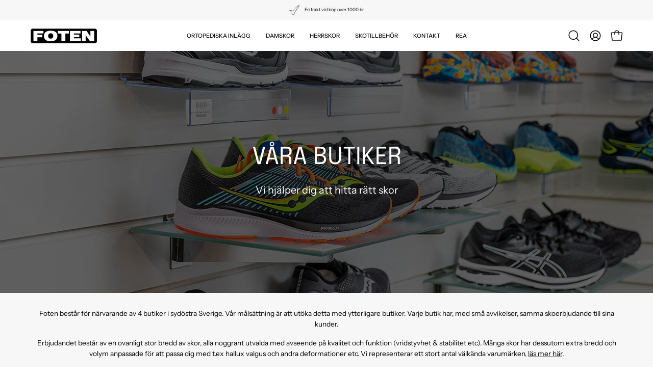

--- FILE ---
content_type: text/html; charset=utf-8
request_url: https://foten.se/pages/vara-butiker
body_size: 37864
content:
<!doctype html>
<html class="no-js no-touch" lang="sv">
<head>  <meta charset="utf-8">
<!-- Google Tag Manager -->
<script>(function(w,d,s,l,i){w[l]=w[l]||[];w[l].push({'gtm.start':
new Date().getTime(),event:'gtm.js'});var f=d.getElementsByTagName(s)[0],
j=d.createElement(s),dl=l!='dataLayer'?'&l='+l:'';j.async=true;j.src=
'https://www.googletagmanager.com/gtm.js?id='+i+dl;f.parentNode.insertBefore(j,f);
})(window,document,'script','dataLayer','GTM-TR928BKC');</script>
<!-- End Google Tag Manager -->
  <meta http-equiv='X-UA-Compatible' content='IE=edge'>
  <meta name="viewport" content="width=device-width, height=device-height, initial-scale=1.0, minimum-scale=1.0">
  <link rel="canonical" href="https://foten.se/pages/vara-butiker" />
  <link rel="preconnect" href="https://cdn.shopify.com" crossorigin>
  <link rel="preconnect" href="https://fonts.shopify.com" crossorigin>
  <link rel="preconnect" href="https://monorail-edge.shopifysvc.com" crossorigin>

  <link href="//foten.se/cdn/shop/t/5/assets/theme.css?v=29339137081713816841740583637" as="style" rel="preload">
  <link href="//foten.se/cdn/shop/t/5/assets/vendor.js?v=74877493214922022811740582298" as="script" rel="preload">
  <link href="//foten.se/cdn/shop/t/5/assets/theme.js?v=46184529108772523031740582298" as="script" rel="preload">

  <link rel="preload" as="image" href="//foten.se/cdn/shop/t/5/assets/loading.svg?v=91665432863842511931740582298"><style data-shopify>:root { --loader-image-size: 150px; }:root { --loader-image-size: 320px; }html:not(.is-loading) .loading-overlay { opacity: 0; visibility: hidden; pointer-events: none; }
    .loading-overlay { position: fixed; top: 0; left: 0; z-index: 99999; width: 100vw; height: 100vh; display: flex; align-items: center; justify-content: center; background: var(--bg); transition: opacity 0.3s ease-out, visibility 0s linear 0.3s; }
    .loading-overlay .loader__image--fallback { width: 320px; height: 100%; background: var(--loader-image) no-repeat center center/contain; }
    .loader__image__holder { position: absolute; top: 0; left: 0; width: 100%; height: 100%; font-size: 0; display: flex; align-items: center; justify-content: center; animation: pulse-loading 2s infinite ease-in-out; }
    .loader__image { max-width: 150px; height: auto; object-fit: contain; }</style><script>
    const loadingAppearance = "once";
    const loaded = sessionStorage.getItem('loaded');

    if (loadingAppearance === 'once') {
      if (loaded === null) {
        sessionStorage.setItem('loaded', true);
        document.documentElement.classList.add('is-loading');
      }
    } else {
      document.documentElement.classList.add('is-loading');
    }
  </script><link rel="shortcut icon" href="//foten.se/cdn/shop/files/Foten-Favicon_32x32.png?v=1712316733" type="image/png" />
  <title>Våra Butiker &ndash; Foten.se</title><meta name="description" content="Foten är en skoaffär som erbjuder fotvänliga &amp; bra skor, ett brett sortiment av skor för olika ändamål ,vi säljer bara välkända varumärken med hög kvalitet."><link rel="preload" as="font" href="//foten.se/cdn/fonts/instrument_sans/instrumentsans_n4.db86542ae5e1596dbdb28c279ae6c2086c4c5bfa.woff2" type="font/woff2" crossorigin><link rel="preload" as="font" href="//foten.se/cdn/fonts/epilogue/epilogue_n4.1f76c7520f03b0a6e3f97f1207c74feed2e1968f.woff2" type="font/woff2" crossorigin>

<meta property="og:site_name" content="Foten.se">
<meta property="og:url" content="https://foten.se/pages/vara-butiker">
<meta property="og:title" content="Våra Butiker">
<meta property="og:type" content="website">
<meta property="og:description" content="Foten är en skoaffär som erbjuder fotvänliga &amp; bra skor, ett brett sortiment av skor för olika ändamål ,vi säljer bara välkända varumärken med hög kvalitet."><meta property="og:image" content="http://foten.se/cdn/shop/files/Foten_utan_ram.png?v=1712306077">
  <meta property="og:image:secure_url" content="https://foten.se/cdn/shop/files/Foten_utan_ram.png?v=1712306077">
  <meta property="og:image:width" content="1200">
  <meta property="og:image:height" content="628"><meta name="twitter:card" content="summary_large_image">
<meta name="twitter:title" content="Våra Butiker">
<meta name="twitter:description" content="Foten är en skoaffär som erbjuder fotvänliga &amp; bra skor, ett brett sortiment av skor för olika ändamål ,vi säljer bara välkända varumärken med hög kvalitet."><style data-shopify>@font-face {
  font-family: Epilogue;
  font-weight: 400;
  font-style: normal;
  font-display: swap;
  src: url("//foten.se/cdn/fonts/epilogue/epilogue_n4.1f76c7520f03b0a6e3f97f1207c74feed2e1968f.woff2") format("woff2"),
       url("//foten.se/cdn/fonts/epilogue/epilogue_n4.38049608164cf48b1e6928c13855d2ab66b3b435.woff") format("woff");
}

@font-face {
  font-family: "Instrument Sans";
  font-weight: 400;
  font-style: normal;
  font-display: swap;
  src: url("//foten.se/cdn/fonts/instrument_sans/instrumentsans_n4.db86542ae5e1596dbdb28c279ae6c2086c4c5bfa.woff2") format("woff2"),
       url("//foten.se/cdn/fonts/instrument_sans/instrumentsans_n4.510f1b081e58d08c30978f465518799851ef6d8b.woff") format("woff");
}

@font-face {
  font-family: "Instrument Sans";
  font-weight: 400;
  font-style: normal;
  font-display: swap;
  src: url("//foten.se/cdn/fonts/instrument_sans/instrumentsans_n4.db86542ae5e1596dbdb28c279ae6c2086c4c5bfa.woff2") format("woff2"),
       url("//foten.se/cdn/fonts/instrument_sans/instrumentsans_n4.510f1b081e58d08c30978f465518799851ef6d8b.woff") format("woff");
}



  @font-face {
  font-family: Epilogue;
  font-weight: 500;
  font-style: normal;
  font-display: swap;
  src: url("//foten.se/cdn/fonts/epilogue/epilogue_n5.239e0cdc45f77cf953de2c67a0c8c819ada04fdc.woff2") format("woff2"),
       url("//foten.se/cdn/fonts/epilogue/epilogue_n5.f2602acbe588f5c2117929e569a4730c6bc4a7e1.woff") format("woff");
}




  @font-face {
  font-family: Epilogue;
  font-weight: 100;
  font-style: normal;
  font-display: swap;
  src: url("//foten.se/cdn/fonts/epilogue/epilogue_n1.6798fef013f74f2661da804729808e0c5a56b4ac.woff2") format("woff2"),
       url("//foten.se/cdn/fonts/epilogue/epilogue_n1.1d8dfa7d7e203767abfbd670a588e4ee9fecc0d7.woff") format("woff");
}




  @font-face {
  font-family: Epilogue;
  font-weight: 700;
  font-style: normal;
  font-display: swap;
  src: url("//foten.se/cdn/fonts/epilogue/epilogue_n7.fb80b89fb7077e0359e6663154e9894555eca74f.woff2") format("woff2"),
       url("//foten.se/cdn/fonts/epilogue/epilogue_n7.5f11ea669ef0a5dd6e61bb530f5591ebdca93172.woff") format("woff");
}






  @font-face {
  font-family: "Instrument Sans";
  font-weight: 500;
  font-style: normal;
  font-display: swap;
  src: url("//foten.se/cdn/fonts/instrument_sans/instrumentsans_n5.1ce463e1cc056566f977610764d93d4704464858.woff2") format("woff2"),
       url("//foten.se/cdn/fonts/instrument_sans/instrumentsans_n5.9079eb7bba230c9d8d8d3a7d101aa9d9f40b6d14.woff") format("woff");
}




  @font-face {
  font-family: "Instrument Sans";
  font-weight: 400;
  font-style: italic;
  font-display: swap;
  src: url("//foten.se/cdn/fonts/instrument_sans/instrumentsans_i4.028d3c3cd8d085648c808ceb20cd2fd1eb3560e5.woff2") format("woff2"),
       url("//foten.se/cdn/fonts/instrument_sans/instrumentsans_i4.7e90d82df8dee29a99237cd19cc529d2206706a2.woff") format("woff");
}




  @font-face {
  font-family: "Instrument Sans";
  font-weight: 700;
  font-style: italic;
  font-display: swap;
  src: url("//foten.se/cdn/fonts/instrument_sans/instrumentsans_i7.d6063bb5d8f9cbf96eace9e8801697c54f363c6a.woff2") format("woff2"),
       url("//foten.se/cdn/fonts/instrument_sans/instrumentsans_i7.ce33afe63f8198a3ac4261b826b560103542cd36.woff") format("woff");
}




  @font-face {
  font-family: "Instrument Sans";
  font-weight: 500;
  font-style: normal;
  font-display: swap;
  src: url("//foten.se/cdn/fonts/instrument_sans/instrumentsans_n5.1ce463e1cc056566f977610764d93d4704464858.woff2") format("woff2"),
       url("//foten.se/cdn/fonts/instrument_sans/instrumentsans_n5.9079eb7bba230c9d8d8d3a7d101aa9d9f40b6d14.woff") format("woff");
}


:root {--COLOR-PRIMARY-OPPOSITE: #ffffff;
  --COLOR-PRIMARY-OPPOSITE-ALPHA-20: rgba(255, 255, 255, 0.2);
  --COLOR-PRIMARY-LIGHTEN-DARKEN-ALPHA-20: rgba(26, 26, 26, 0.2);
  --COLOR-PRIMARY-LIGHTEN-DARKEN-ALPHA-30: rgba(26, 26, 26, 0.3);

  --PRIMARY-BUTTONS-COLOR-BG: #000000;
  --PRIMARY-BUTTONS-COLOR-TEXT: #ffffff;
  --PRIMARY-BUTTONS-COLOR-BORDER: #000000;

  --PRIMARY-BUTTONS-COLOR-LIGHTEN-DARKEN: #1a1a1a;

  --PRIMARY-BUTTONS-COLOR-ALPHA-05: rgba(0, 0, 0, 0.05);
  --PRIMARY-BUTTONS-COLOR-ALPHA-10: rgba(0, 0, 0, 0.1);
  --PRIMARY-BUTTONS-COLOR-ALPHA-50: rgba(0, 0, 0, 0.5);--COLOR-SECONDARY-OPPOSITE: #ffffff;
  --COLOR-SECONDARY-OPPOSITE-ALPHA-20: rgba(255, 255, 255, 0.2);
  --COLOR-SECONDARY-LIGHTEN-DARKEN-ALPHA-20: rgba(193, 117, 30, 0.2);
  --COLOR-SECONDARY-LIGHTEN-DARKEN-ALPHA-30: rgba(193, 117, 30, 0.3);

  --SECONDARY-BUTTONS-COLOR-BG: #df8f33;
  --SECONDARY-BUTTONS-COLOR-TEXT: #ffffff;
  --SECONDARY-BUTTONS-COLOR-BORDER: #df8f33;

  --SECONDARY-BUTTONS-COLOR-ALPHA-05: rgba(223, 143, 51, 0.05);
  --SECONDARY-BUTTONS-COLOR-ALPHA-10: rgba(223, 143, 51, 0.1);
  --SECONDARY-BUTTONS-COLOR-ALPHA-50: rgba(223, 143, 51, 0.5);--OUTLINE-BUTTONS-PRIMARY-BG: transparent;
  --OUTLINE-BUTTONS-PRIMARY-TEXT: #000000;
  --OUTLINE-BUTTONS-PRIMARY-BORDER: #000000;
  --OUTLINE-BUTTONS-PRIMARY-BG-HOVER: rgba(26, 26, 26, 0.2);

  --OUTLINE-BUTTONS-SECONDARY-BG: transparent;
  --OUTLINE-BUTTONS-SECONDARY-TEXT: #df8f33;
  --OUTLINE-BUTTONS-SECONDARY-BORDER: #df8f33;
  --OUTLINE-BUTTONS-SECONDARY-BG-HOVER: rgba(193, 117, 30, 0.2);

  --OUTLINE-BUTTONS-WHITE-BG: transparent;
  --OUTLINE-BUTTONS-WHITE-TEXT: #ffffff;
  --OUTLINE-BUTTONS-WHITE-BORDER: #ffffff;

  --OUTLINE-BUTTONS-BLACK-BG: transparent;
  --OUTLINE-BUTTONS-BLACK-TEXT: #000000;
  --OUTLINE-BUTTONS-BLACK-BORDER: #000000;--OUTLINE-SOLID-BUTTONS-PRIMARY-BG: #000000;
  --OUTLINE-SOLID-BUTTONS-PRIMARY-TEXT: #ffffff;
  --OUTLINE-SOLID-BUTTONS-PRIMARY-BORDER: #ffffff;
  --OUTLINE-SOLID-BUTTONS-PRIMARY-BG-HOVER: rgba(255, 255, 255, 0.2);

  --OUTLINE-SOLID-BUTTONS-SECONDARY-BG: #df8f33;
  --OUTLINE-SOLID-BUTTONS-SECONDARY-TEXT: #ffffff;
  --OUTLINE-SOLID-BUTTONS-SECONDARY-BORDER: #ffffff;
  --OUTLINE-SOLID-BUTTONS-SECONDARY-BG-HOVER: rgba(255, 255, 255, 0.2);

  --OUTLINE-SOLID-BUTTONS-WHITE-BG: #ffffff;
  --OUTLINE-SOLID-BUTTONS-WHITE-TEXT: #000000;
  --OUTLINE-SOLID-BUTTONS-WHITE-BORDER: #000000;

  --OUTLINE-SOLID-BUTTONS-BLACK-BG: #000000;
  --OUTLINE-SOLID-BUTTONS-BLACK-TEXT: #ffffff;
  --OUTLINE-SOLID-BUTTONS-BLACK-BORDER: #ffffff;--COLOR-HEADING: #0b0b0b;
  --COLOR-TEXT: #0b0b0b;
  --COLOR-TEXT-DARKEN: #000000;
  --COLOR-TEXT-LIGHTEN: #3e3e3e;
  --COLOR-TEXT-ALPHA-5: rgba(11, 11, 11, 0.05);
  --COLOR-TEXT-ALPHA-8: rgba(11, 11, 11, 0.08);
  --COLOR-TEXT-ALPHA-10: rgba(11, 11, 11, 0.1);
  --COLOR-TEXT-ALPHA-15: rgba(11, 11, 11, 0.15);
  --COLOR-TEXT-ALPHA-20: rgba(11, 11, 11, 0.2);
  --COLOR-TEXT-ALPHA-25: rgba(11, 11, 11, 0.25);
  --COLOR-TEXT-ALPHA-50: rgba(11, 11, 11, 0.5);
  --COLOR-TEXT-ALPHA-60: rgba(11, 11, 11, 0.6);
  --COLOR-TEXT-ALPHA-85: rgba(11, 11, 11, 0.85);

  --COLOR-BG: #ffffff;
  --COLOR-BG-ALPHA-25: rgba(255, 255, 255, 0.25);
  --COLOR-BG-ALPHA-35: rgba(255, 255, 255, 0.35);
  --COLOR-BG-ALPHA-60: rgba(255, 255, 255, 0.6);
  --COLOR-BG-ALPHA-65: rgba(255, 255, 255, 0.65);
  --COLOR-BG-ALPHA-85: rgba(255, 255, 255, 0.85);
  --COLOR-BG-OVERLAY: rgba(255, 255, 255, 0.75);
  --COLOR-BG-DARKEN: #e6e6e6;
  --COLOR-BG-LIGHTEN-DARKEN: #e6e6e6;
  --COLOR-BG-LIGHTEN-DARKEN-SHIMMER-BG: #fafafa;
  --COLOR-BG-LIGHTEN-DARKEN-SHIMMER-EFFECT: #f5f5f5;
  --COLOR-BG-LIGHTEN-DARKEN-FOREGROUND: #f7f7f7;
  --COLOR-BG-LIGHTEN-DARKEN-SEARCH-LOADER: #cccccc;
  --COLOR-BG-LIGHTEN-DARKEN-SEARCH-LOADER-LINE: #e6e6e6;
  --COLOR-BG-LIGHTEN-DARKEN-2: #cdcdcd;
  --COLOR-BG-LIGHTEN-DARKEN-3: #b3b3b3;
  --COLOR-BG-LIGHTEN-DARKEN-4: #9a9a9a;
  --COLOR-BG-LIGHTEN-DARKEN-CONTRAST: #b3b3b3;
  --COLOR-BG-LIGHTEN-DARKEN-CONTRAST-2: #999999;
  --COLOR-BG-LIGHTEN-DARKEN-CONTRAST-3: #808080;
  --COLOR-BG-LIGHTEN-DARKEN-CONTRAST-4: #666666;

  --COLOR-BG-SECONDARY: #f7f7f7;
  --COLOR-BG-SECONDARY-LIGHTEN-DARKEN: #dedede;
  --COLOR-BG-SECONDARY-LIGHTEN-DARKEN-CONTRAST: #777777;

  --COLOR-INPUT-BG: #ffffff;

  --COLOR-ACCENT: #df8f33;
  --COLOR-ACCENT-TEXT: #fff;

  --COLOR-BORDER: #d3d3d3;
  --COLOR-BORDER-ALPHA-15: rgba(211, 211, 211, 0.15);
  --COLOR-BORDER-ALPHA-30: rgba(211, 211, 211, 0.3);
  --COLOR-BORDER-ALPHA-50: rgba(211, 211, 211, 0.5);
  --COLOR-BORDER-ALPHA-65: rgba(211, 211, 211, 0.65);
  --COLOR-BORDER-LIGHTEN-DARKEN: #868686;
  --COLOR-BORDER-HAIRLINE: #f7f7f7;

  --COLOR-SALE-BG: #df8f33;
  --COLOR-SALE-TEXT: #ffffff;
  --COLOR-CUSTOM-BG: #ffffff;
  --COLOR-CUSTOM-TEXT: #000000;
  --COLOR-SOLD-BG: #0b0b0b;
  --COLOR-SOLD-TEXT: #ffffff;
  --COLOR-SAVING-BG: #df8f33;
  --COLOR-SAVING-TEXT: #ffffff;

  --COLOR-WHITE-BLACK: fff;
  --COLOR-BLACK-WHITE: #000;
  --COLOR-BLACK-WHITE-ALPHA-25: rgba(0, 0, 0, 0.25);--COLOR-DISABLED-GREY: rgba(11, 11, 11, 0.05);
  --COLOR-DISABLED-GREY-DARKEN: rgba(11, 11, 11, 0.45);
  --COLOR-ERROR: #D02E2E;
  --COLOR-ERROR-BG: #f3cbcb;
  --COLOR-SUCCESS: #56AD6A;
  --COLOR-SUCCESS-BG: #ECFEF0;
  --COLOR-WARN: #ECBD5E;
  --COLOR-TRANSPARENT: rgba(255, 255, 255, 0);

  --COLOR-WHITE: #ffffff;
  --COLOR-WHITE-DARKEN: #f2f2f2;
  --COLOR-WHITE-ALPHA-10: rgba(255, 255, 255, 0.1);
  --COLOR-WHITE-ALPHA-20: rgba(255, 255, 255, 0.2);
  --COLOR-WHITE-ALPHA-25: rgba(255, 255, 255, 0.25);
  --COLOR-WHITE-ALPHA-50: rgba(255, 255, 255, 0.5);
  --COLOR-WHITE-ALPHA-60: rgba(255, 255, 255, 0.6);
  --COLOR-BLACK: #000000;
  --COLOR-BLACK-LIGHTEN: #1a1a1a;
  --COLOR-BLACK-ALPHA-10: rgba(0, 0, 0, 0.1);
  --COLOR-BLACK-ALPHA-20: rgba(0, 0, 0, 0.2);
  --COLOR-BLACK-ALPHA-25: rgba(0, 0, 0, 0.25);
  --COLOR-BLACK-ALPHA-50: rgba(0, 0, 0, 0.5);
  --COLOR-BLACK-ALPHA-60: rgba(0, 0, 0, 0.6);--FONT-STACK-BODY: "Instrument Sans", sans-serif;
  --FONT-STYLE-BODY: normal;
  --FONT-STYLE-BODY-ITALIC: italic;
  --FONT-ADJUST-BODY: 0.95;

  --FONT-WEIGHT-BODY: 400;
  --FONT-WEIGHT-BODY-LIGHT: 300;
  --FONT-WEIGHT-BODY-MEDIUM: 700;
  --FONT-WEIGHT-BODY-BOLD: 500;

  --FONT-STACK-HEADING: Epilogue, sans-serif;
  --FONT-STYLE-HEADING: normal;
  --FONT-STYLE-HEADING-ITALIC: italic;
  --FONT-ADJUST-HEADING: 1.15;

  --FONT-WEIGHT-HEADING: 400;
  --FONT-WEIGHT-HEADING-LIGHT: 100;
  --FONT-WEIGHT-HEADING-MEDIUM: 700;
  --FONT-WEIGHT-HEADING-BOLD: 500;

  --FONT-STACK-NAV: "Instrument Sans", sans-serif;
  --FONT-STYLE-NAV: normal;
  --FONT-STYLE-NAV-ITALIC: italic;
  --FONT-ADJUST-NAV: 0.75;
  --FONT-ADJUST-NAV-TOP-LEVEL: 0.7;

  --FONT-WEIGHT-NAV: 400;
  --FONT-WEIGHT-NAV-LIGHT: 300;
  --FONT-WEIGHT-NAV-MEDIUM: 700;
  --FONT-WEIGHT-NAV-BOLD: 500;

  --FONT-ADJUST-PRODUCT-GRID: 0.8;

  --FONT-STACK-BUTTON: "Instrument Sans", sans-serif;
  --FONT-STYLE-BUTTON: normal;
  --FONT-STYLE-BUTTON-ITALIC: italic;
  --FONT-ADJUST-BUTTON: 0.75;

  --FONT-WEIGHT-BUTTON: 400;
  --FONT-WEIGHT-BUTTON-MEDIUM: 700;
  --FONT-WEIGHT-BUTTON-BOLD: 500;

  --FONT-STACK-SUBHEADING: "Instrument Sans", sans-serif;
  --FONT-STYLE-SUBHEADING: normal;
  --FONT-ADJUST-SUBHEADING: 0.75;

  --FONT-WEIGHT-SUBHEADING: 400;
  --FONT-WEIGHT-SUBHEADING-BOLD: 500;

  --FONT-STACK-LABEL: "Instrument Sans", sans-serif;
  --FONT-STYLE-LABEL: normal;
  --FONT-ADJUST-LABEL: 0.65;

  --FONT-WEIGHT-LABEL: 500;

  --LETTER-SPACING-NAV: 0.0em;
  --LETTER-SPACING-SUBHEADING: 0.1em;
  --LETTER-SPACING-BUTTON: 0.075em;
  --LETTER-SPACING-LABEL: 0.05em;

  --BUTTON-TEXT-CAPS: uppercase;
  --HEADING-TEXT-CAPS: none;
  --SUBHEADING-TEXT-CAPS: uppercase;
  --LABEL-TEXT-CAPS: uppercase;--FONT-SIZE-INPUT: 1rem;--RADIUS: 0px;
  --RADIUS-SMALL: 0px;
  --RADIUS-TINY: 0px;
  --RADIUS-BADGE: 0px;
  --RADIUS-CHECKBOX: 0px;
  --RADIUS-TEXTAREA: 0px;--PRODUCT-MEDIA-PADDING-TOP: 90.0%;--BORDER-WIDTH: 1px;--STROKE-WIDTH: 12px;--SITE-WIDTH: 1440px;
  --SITE-WIDTH-NARROW: 840px;--COLOR-UPSELLS-BG: #f7f7f7;
  --COLOR-UPSELLS-TEXT: #0b0b0b;
  --COLOR-UPSELLS-TEXT-LIGHTEN: #3e3e3e;
  --COLOR-UPSELLS-DISABLED-GREY-DARKEN: rgba(11, 11, 11, 0.45);
  --UPSELLS-HEIGHT: 130px;
  --UPSELLS-IMAGE-WIDTH: 30%;--ICON-ARROW-RIGHT: url( "//foten.se/cdn/shop/t/5/assets/icon-chevron-right.svg?v=115618353204357621731740582298" );--loading-svg: url( "//foten.se/cdn/shop/t/5/assets/loading.svg?v=91665432863842511931740582298" );
  --icon-check: url( "//foten.se/cdn/shop/t/5/assets/icon-check.svg?v=175316081881880408121740582298" );
  --icon-check-swatch: url( "//foten.se/cdn/shop/t/5/assets/icon-check-swatch.svg?v=131897745589030387781740582298" );
  --icon-zoom-in: url( "//foten.se/cdn/shop/t/5/assets/icon-zoom-in.svg?v=157433013461716915331740582298" );
  --icon-zoom-out: url( "//foten.se/cdn/shop/t/5/assets/icon-zoom-out.svg?v=164909107869959372931740582298" );--collection-sticky-bar-height: 0px;
  --collection-image-padding-top: 60%;

  --drawer-width: 400px;
  --drawer-transition: transform 0.4s cubic-bezier(0.46, 0.01, 0.32, 1);--gutter: 60px;
  --gutter-mobile: 20px;
  --grid-gutter: 20px;
  --grid-gutter-mobile: 35px;--inner: 20px;
  --inner-tablet: 18px;
  --inner-mobile: 16px;--grid: repeat(4, minmax(0, 1fr));
  --grid-tablet: repeat(3, minmax(0, 1fr));
  --grid-mobile: repeat(2, minmax(0, 1fr));
  --megamenu-grid: repeat(4, minmax(0, 1fr));
  --grid-row: 1 / span 4;--scrollbar-width: 0px;--overlay: #000;
  --overlay-opacity: 1;--swatch-width: 38px;
  --swatch-height: 26px;
  --swatch-size: 32px;
  --swatch-size-mobile: 30px;

  
  --move-offset: 20px;

  
  --autoplay-speed: 2200ms;

  
--filter-bg: .97;
  --product-filter-bg: .97;
  }</style><link href="//foten.se/cdn/shop/t/5/assets/theme.css?v=29339137081713816841740583637" rel="stylesheet" type="text/css" media="all" /><script type="text/javascript">
    if (window.MSInputMethodContext && document.documentMode) {
      var scripts = document.getElementsByTagName('script')[0];
      var polyfill = document.createElement("script");
      polyfill.defer = true;
      polyfill.src = "//foten.se/cdn/shop/t/5/assets/ie11.js?v=164037955086922138091740582298";

      scripts.parentNode.insertBefore(polyfill, scripts);

      document.documentElement.classList.add('ie11');
    } else {
      document.documentElement.className = document.documentElement.className.replace('no-js', 'js');
    }

    let root = '/';
    if (root[root.length - 1] !== '/') {
      root = `${root}/`;
    }

    window.theme = {
      routes: {
        root: root,
        cart_url: "\/cart",
        cart_add_url: "\/cart\/add",
        cart_change_url: "\/cart\/change",
        shop_url: "https:\/\/foten.se",
        searchUrl: '/search',
        predictiveSearchUrl: '/search/suggest',
        product_recommendations_url: "\/recommendations\/products"
      },
      assets: {
        photoswipe: '//foten.se/cdn/shop/t/5/assets/photoswipe.js?v=162613001030112971491740582298',
        smoothscroll: '//foten.se/cdn/shop/t/5/assets/smoothscroll.js?v=37906625415260927261740582298',
        no_image: "//foten.se/cdn/shopifycloud/storefront/assets/no-image-2048-a2addb12_1024x.gif",
        swatches: '//foten.se/cdn/shop/t/5/assets/swatches.json?v=108341084980828767351740582298',
        base: "//foten.se/cdn/shop/t/5/assets/"
      },
      strings: {
        add_to_cart: "Lägg till i kundvagn",
        cart_acceptance_error: "Du måste acceptera våra villkor.",
        cart_empty: "Din kundvagn är för närvarande tom.",
        cart_price: "Pris",
        cart_quantity: "Antal",
        cart_items_one: "{{ count }} vara",
        cart_items_many: "{{ count }} varor",
        cart_title: "Kundvagn",
        cart_total: "Totalt",
        continue_shopping: "Fortsätt handla",
        free: "Gratis",
        limit_error: "Tyvärr ser det ut som vi inte har tillräckligt med denna produkt.",
        preorder: "Förhandsbeställning",
        remove: "Ta bort",
        sale_badge_text: "Rea",
        saving_badge: "Spara {{ discount }}",
        saving_up_to_badge: "Spara upp till {{ discount }}",
        sold_out: "Slutsåld",
        subscription: "Prenumeration",
        unavailable: "Otillgänglig",
        unit_price_label: "Styckpris",
        unit_price_separator: "per",
        zero_qty_error: "Antalet måste vara större än 0.",
        delete_confirm: "Är du säker på att du vill radera denna adress?",
        newsletter_product_availability: "Meddela mig när den är tillgänglig"
      },
      icons: {
        plus: '<svg aria-hidden="true" focusable="false" role="presentation" class="icon icon-toggle-plus" viewBox="0 0 192 192"><path d="M30 96h132M96 30v132" stroke="currentColor" stroke-linecap="round" stroke-linejoin="round"/></svg>',
        minus: '<svg aria-hidden="true" focusable="false" role="presentation" class="icon icon-toggle-minus" viewBox="0 0 192 192"><path d="M30 96h132" stroke="currentColor" stroke-linecap="round" stroke-linejoin="round"/></svg>',
        close: '<svg aria-hidden="true" focusable="false" role="presentation" class="icon icon-close" viewBox="0 0 192 192"><path d="M150 42 42 150M150 150 42 42" stroke="currentColor" stroke-linecap="round" stroke-linejoin="round"/></svg>'
      },
      settings: {
        animations: false,
        cartType: "drawer",
        enableAcceptTerms: false,
        enableInfinityScroll: false,
        enablePaymentButton: false,
        gridImageSize: "contain",
        gridImageAspectRatio: 0.9,
        mobileMenuBehaviour: "link",
        productGridHover: "image",
        savingBadgeType: "percentage",
        showSaleBadge: true,
        showSoldBadge: true,
        showSavingBadge: true,
        quickBuy: "quick_buy",
        suggestArticles: false,
        suggestCollections: true,
        suggestProducts: true,
        suggestPages: false,
        suggestionsResultsLimit: 5,
        currency_code_enable: true,
        hideInventoryCount: true,
        enableColorSwatchesCollection: true,
      },
      sizes: {
        mobile: 480,
        small: 768,
        large: 1024,
        widescreen: 1440
      },
      moneyFormat: "{{amount_no_decimals}} kr",
      moneyWithCurrencyFormat: "{{amount_no_decimals}} SEK",
      subtotal: 0,
      info: {
        name: 'Palo Alto'
      },
      version: '5.6.0'
    };
    window.PaloAlto = window.PaloAlto || {};
    window.slate = window.slate || {};
    window.isHeaderTransparent = false;
    window.stickyHeaderHeight = 60;
    window.lastWindowWidth = window.innerWidth || document.documentElement.clientWidth;
  </script><script src="//foten.se/cdn/shop/t/5/assets/vendor.js?v=74877493214922022811740582298" defer="defer"></script>
  <script src="//foten.se/cdn/shop/t/5/assets/theme.js?v=46184529108772523031740582298" defer="defer"></script><script>window.performance && window.performance.mark && window.performance.mark('shopify.content_for_header.start');</script><meta name="facebook-domain-verification" content="xszeylc0czhoki61ft3axhhx56gdvm">
<meta id="shopify-digital-wallet" name="shopify-digital-wallet" content="/86159786263/digital_wallets/dialog">
<script async="async" src="/checkouts/internal/preloads.js?locale=sv-SE"></script>
<script id="shopify-features" type="application/json">{"accessToken":"d012a3497af34c578a6daa844d2d1fa4","betas":["rich-media-storefront-analytics"],"domain":"foten.se","predictiveSearch":true,"shopId":86159786263,"locale":"sv"}</script>
<script>var Shopify = Shopify || {};
Shopify.shop = "foten-i-tranas-ab.myshopify.com";
Shopify.locale = "sv";
Shopify.currency = {"active":"SEK","rate":"1.0"};
Shopify.country = "SE";
Shopify.theme = {"name":"Foten - coi MAIN LIVE - DEV","id":177206067578,"schema_name":"Palo Alto","schema_version":"5.6.0","theme_store_id":null,"role":"main"};
Shopify.theme.handle = "null";
Shopify.theme.style = {"id":null,"handle":null};
Shopify.cdnHost = "foten.se/cdn";
Shopify.routes = Shopify.routes || {};
Shopify.routes.root = "/";</script>
<script type="module">!function(o){(o.Shopify=o.Shopify||{}).modules=!0}(window);</script>
<script>!function(o){function n(){var o=[];function n(){o.push(Array.prototype.slice.apply(arguments))}return n.q=o,n}var t=o.Shopify=o.Shopify||{};t.loadFeatures=n(),t.autoloadFeatures=n()}(window);</script>
<script id="shop-js-analytics" type="application/json">{"pageType":"page"}</script>
<script defer="defer" async type="module" src="//foten.se/cdn/shopifycloud/shop-js/modules/v2/client.init-shop-cart-sync_CXYyZ4fL.sv.esm.js"></script>
<script defer="defer" async type="module" src="//foten.se/cdn/shopifycloud/shop-js/modules/v2/chunk.common_g4tyYgt9.esm.js"></script>
<script defer="defer" async type="module" src="//foten.se/cdn/shopifycloud/shop-js/modules/v2/chunk.modal_Cvo1pF9R.esm.js"></script>
<script type="module">
  await import("//foten.se/cdn/shopifycloud/shop-js/modules/v2/client.init-shop-cart-sync_CXYyZ4fL.sv.esm.js");
await import("//foten.se/cdn/shopifycloud/shop-js/modules/v2/chunk.common_g4tyYgt9.esm.js");
await import("//foten.se/cdn/shopifycloud/shop-js/modules/v2/chunk.modal_Cvo1pF9R.esm.js");

  window.Shopify.SignInWithShop?.initShopCartSync?.({"fedCMEnabled":true,"windoidEnabled":true});

</script>
<script>(function() {
  var isLoaded = false;
  function asyncLoad() {
    if (isLoaded) return;
    isLoaded = true;
    var urls = ["https:\/\/cdn.nfcube.com\/instafeed-a8d941cdccd45324a2c096492e250401.js?shop=foten-i-tranas-ab.myshopify.com"];
    for (var i = 0; i < urls.length; i++) {
      var s = document.createElement('script');
      s.type = 'text/javascript';
      s.async = true;
      s.src = urls[i];
      var x = document.getElementsByTagName('script')[0];
      x.parentNode.insertBefore(s, x);
    }
  };
  if(window.attachEvent) {
    window.attachEvent('onload', asyncLoad);
  } else {
    window.addEventListener('load', asyncLoad, false);
  }
})();</script>
<script id="__st">var __st={"a":86159786263,"offset":3600,"reqid":"9aeb4284-5ef7-4bcb-af46-8e1cb5d97ad6-1769611663","pageurl":"foten.se\/pages\/vara-butiker","s":"pages-143918465303","u":"502f8f2a2897","p":"page","rtyp":"page","rid":143918465303};</script>
<script>window.ShopifyPaypalV4VisibilityTracking = true;</script>
<script id="captcha-bootstrap">!function(){'use strict';const t='contact',e='account',n='new_comment',o=[[t,t],['blogs',n],['comments',n],[t,'customer']],c=[[e,'customer_login'],[e,'guest_login'],[e,'recover_customer_password'],[e,'create_customer']],r=t=>t.map((([t,e])=>`form[action*='/${t}']:not([data-nocaptcha='true']) input[name='form_type'][value='${e}']`)).join(','),a=t=>()=>t?[...document.querySelectorAll(t)].map((t=>t.form)):[];function s(){const t=[...o],e=r(t);return a(e)}const i='password',u='form_key',d=['recaptcha-v3-token','g-recaptcha-response','h-captcha-response',i],f=()=>{try{return window.sessionStorage}catch{return}},m='__shopify_v',_=t=>t.elements[u];function p(t,e,n=!1){try{const o=window.sessionStorage,c=JSON.parse(o.getItem(e)),{data:r}=function(t){const{data:e,action:n}=t;return t[m]||n?{data:e,action:n}:{data:t,action:n}}(c);for(const[e,n]of Object.entries(r))t.elements[e]&&(t.elements[e].value=n);n&&o.removeItem(e)}catch(o){console.error('form repopulation failed',{error:o})}}const l='form_type',E='cptcha';function T(t){t.dataset[E]=!0}const w=window,h=w.document,L='Shopify',v='ce_forms',y='captcha';let A=!1;((t,e)=>{const n=(g='f06e6c50-85a8-45c8-87d0-21a2b65856fe',I='https://cdn.shopify.com/shopifycloud/storefront-forms-hcaptcha/ce_storefront_forms_captcha_hcaptcha.v1.5.2.iife.js',D={infoText:'Skyddas av hCaptcha',privacyText:'Integritet',termsText:'Villkor'},(t,e,n)=>{const o=w[L][v],c=o.bindForm;if(c)return c(t,g,e,D).then(n);var r;o.q.push([[t,g,e,D],n]),r=I,A||(h.body.append(Object.assign(h.createElement('script'),{id:'captcha-provider',async:!0,src:r})),A=!0)});var g,I,D;w[L]=w[L]||{},w[L][v]=w[L][v]||{},w[L][v].q=[],w[L][y]=w[L][y]||{},w[L][y].protect=function(t,e){n(t,void 0,e),T(t)},Object.freeze(w[L][y]),function(t,e,n,w,h,L){const[v,y,A,g]=function(t,e,n){const i=e?o:[],u=t?c:[],d=[...i,...u],f=r(d),m=r(i),_=r(d.filter((([t,e])=>n.includes(e))));return[a(f),a(m),a(_),s()]}(w,h,L),I=t=>{const e=t.target;return e instanceof HTMLFormElement?e:e&&e.form},D=t=>v().includes(t);t.addEventListener('submit',(t=>{const e=I(t);if(!e)return;const n=D(e)&&!e.dataset.hcaptchaBound&&!e.dataset.recaptchaBound,o=_(e),c=g().includes(e)&&(!o||!o.value);(n||c)&&t.preventDefault(),c&&!n&&(function(t){try{if(!f())return;!function(t){const e=f();if(!e)return;const n=_(t);if(!n)return;const o=n.value;o&&e.removeItem(o)}(t);const e=Array.from(Array(32),(()=>Math.random().toString(36)[2])).join('');!function(t,e){_(t)||t.append(Object.assign(document.createElement('input'),{type:'hidden',name:u})),t.elements[u].value=e}(t,e),function(t,e){const n=f();if(!n)return;const o=[...t.querySelectorAll(`input[type='${i}']`)].map((({name:t})=>t)),c=[...d,...o],r={};for(const[a,s]of new FormData(t).entries())c.includes(a)||(r[a]=s);n.setItem(e,JSON.stringify({[m]:1,action:t.action,data:r}))}(t,e)}catch(e){console.error('failed to persist form',e)}}(e),e.submit())}));const S=(t,e)=>{t&&!t.dataset[E]&&(n(t,e.some((e=>e===t))),T(t))};for(const o of['focusin','change'])t.addEventListener(o,(t=>{const e=I(t);D(e)&&S(e,y())}));const B=e.get('form_key'),M=e.get(l),P=B&&M;t.addEventListener('DOMContentLoaded',(()=>{const t=y();if(P)for(const e of t)e.elements[l].value===M&&p(e,B);[...new Set([...A(),...v().filter((t=>'true'===t.dataset.shopifyCaptcha))])].forEach((e=>S(e,t)))}))}(h,new URLSearchParams(w.location.search),n,t,e,['guest_login'])})(!0,!0)}();</script>
<script integrity="sha256-4kQ18oKyAcykRKYeNunJcIwy7WH5gtpwJnB7kiuLZ1E=" data-source-attribution="shopify.loadfeatures" defer="defer" src="//foten.se/cdn/shopifycloud/storefront/assets/storefront/load_feature-a0a9edcb.js" crossorigin="anonymous"></script>
<script data-source-attribution="shopify.dynamic_checkout.dynamic.init">var Shopify=Shopify||{};Shopify.PaymentButton=Shopify.PaymentButton||{isStorefrontPortableWallets:!0,init:function(){window.Shopify.PaymentButton.init=function(){};var t=document.createElement("script");t.src="https://foten.se/cdn/shopifycloud/portable-wallets/latest/portable-wallets.sv.js",t.type="module",document.head.appendChild(t)}};
</script>
<script data-source-attribution="shopify.dynamic_checkout.buyer_consent">
  function portableWalletsHideBuyerConsent(e){var t=document.getElementById("shopify-buyer-consent"),n=document.getElementById("shopify-subscription-policy-button");t&&n&&(t.classList.add("hidden"),t.setAttribute("aria-hidden","true"),n.removeEventListener("click",e))}function portableWalletsShowBuyerConsent(e){var t=document.getElementById("shopify-buyer-consent"),n=document.getElementById("shopify-subscription-policy-button");t&&n&&(t.classList.remove("hidden"),t.removeAttribute("aria-hidden"),n.addEventListener("click",e))}window.Shopify?.PaymentButton&&(window.Shopify.PaymentButton.hideBuyerConsent=portableWalletsHideBuyerConsent,window.Shopify.PaymentButton.showBuyerConsent=portableWalletsShowBuyerConsent);
</script>
<script data-source-attribution="shopify.dynamic_checkout.cart.bootstrap">document.addEventListener("DOMContentLoaded",(function(){function t(){return document.querySelector("shopify-accelerated-checkout-cart, shopify-accelerated-checkout")}if(t())Shopify.PaymentButton.init();else{new MutationObserver((function(e,n){t()&&(Shopify.PaymentButton.init(),n.disconnect())})).observe(document.body,{childList:!0,subtree:!0})}}));
</script>
<script id='scb4127' type='text/javascript' async='' src='https://foten.se/cdn/shopifycloud/privacy-banner/storefront-banner.js'></script>
<script>window.performance && window.performance.mark && window.performance.mark('shopify.content_for_header.end');</script>
<!-- BEGIN app block: shopify://apps/judge-me-reviews/blocks/judgeme_core/61ccd3b1-a9f2-4160-9fe9-4fec8413e5d8 --><!-- Start of Judge.me Core -->






<link rel="dns-prefetch" href="https://cdnwidget.judge.me">
<link rel="dns-prefetch" href="https://cdn.judge.me">
<link rel="dns-prefetch" href="https://cdn1.judge.me">
<link rel="dns-prefetch" href="https://api.judge.me">

<script data-cfasync='false' class='jdgm-settings-script'>window.jdgmSettings={"pagination":5,"disable_web_reviews":false,"badge_no_review_text":"Inga recensioner","badge_n_reviews_text":"{{ n }} recension/recensioner","badge_star_color":"#DF8F33","hide_badge_preview_if_no_reviews":true,"badge_hide_text":false,"enforce_center_preview_badge":false,"widget_title":"Kundrecensioner","widget_open_form_text":"Skriv en recension","widget_close_form_text":"Avbryt recension","widget_refresh_page_text":"Uppdatera sidan","widget_summary_text":"Baserat på {{ number_of_reviews }} recension/recensioner","widget_no_review_text":"Var först med att skriva en recension","widget_name_field_text":"Visningsnamn","widget_verified_name_field_text":"Verifierat namn (offentligt)","widget_name_placeholder_text":"Visningsnamn","widget_required_field_error_text":"Detta fält är obligatoriskt.","widget_email_field_text":"E-postadress","widget_verified_email_field_text":"Verifierad e-post (privat, kan inte redigeras)","widget_email_placeholder_text":"Din e-postadress","widget_email_field_error_text":"Ange en giltig e-postadress.","widget_rating_field_text":"Betyg","widget_review_title_field_text":"Rubrik","widget_review_title_placeholder_text":"Ge din recension en rubrik","widget_review_body_field_text":"Recensionsinnehåll","widget_review_body_placeholder_text":"Börja skriva här...","widget_pictures_field_text":"Bild/Video (valfritt)","widget_submit_review_text":"Skicka recension","widget_submit_verified_review_text":"Skicka verifierad recension","widget_submit_success_msg_with_auto_publish":"Tack! Uppdatera sidan om några ögonblick för att se din recension. Du kan ta bort eller redigera din recension genom att logga in på \u003ca href='https://judge.me/login' target='_blank' rel='nofollow noopener'\u003eJudge.me\u003c/a\u003e","widget_submit_success_msg_no_auto_publish":"Tack! Din recension kommer att publiceras så snart den har godkänts av butiksadministratören. Du kan ta bort eller redigera din recension genom att logga in på \u003ca href='https://judge.me/login' target='_blank' rel='nofollow noopener'\u003eJudge.me\u003c/a\u003e","widget_show_default_reviews_out_of_total_text":"Visar {{ n_reviews_shown }} av {{ n_reviews }} recensioner.","widget_show_all_link_text":"Visa alla","widget_show_less_link_text":"Visa färre","widget_author_said_text":"{{ reviewer_name }} sade:","widget_days_text":"{{ n }} dag/dagar sedan","widget_weeks_text":"{{ n }} vecka/veckor sedan","widget_months_text":"{{ n }} månad/månader sedan","widget_years_text":"{{ n }} år sedan","widget_yesterday_text":"Igår","widget_today_text":"Idag","widget_replied_text":"\u003e\u003e {{ shop_name }} svarade:","widget_read_more_text":"Läs mer","widget_reviewer_name_as_initial":"","widget_rating_filter_color":"#fbcd0a","widget_rating_filter_see_all_text":"Se alla recensioner","widget_sorting_most_recent_text":"Senaste","widget_sorting_highest_rating_text":"Högsta betyg","widget_sorting_lowest_rating_text":"Lägsta betyg","widget_sorting_with_pictures_text":"Bara bilder","widget_sorting_most_helpful_text":"Mest hjälpsamma","widget_open_question_form_text":"Ställ en fråga","widget_reviews_subtab_text":"Recensioner","widget_questions_subtab_text":"Frågor","widget_question_label_text":"Fråga","widget_answer_label_text":"Svar","widget_question_placeholder_text":"Skriv din fråga här","widget_submit_question_text":"Skicka fråga","widget_question_submit_success_text":"Tack för din fråga! Vi meddelar dig när den blir besvarad.","widget_star_color":"#DF8F33","verified_badge_text":"Verifierad","verified_badge_bg_color":"","verified_badge_text_color":"","verified_badge_placement":"left-of-reviewer-name","widget_review_max_height":"","widget_hide_border":false,"widget_social_share":false,"widget_thumb":false,"widget_review_location_show":false,"widget_location_format":"","all_reviews_include_out_of_store_products":true,"all_reviews_out_of_store_text":"(utanför butiken)","all_reviews_pagination":100,"all_reviews_product_name_prefix_text":"om","enable_review_pictures":true,"enable_question_anwser":false,"widget_theme":"default","review_date_format":"mm/dd/yyyy","default_sort_method":"most-recent","widget_product_reviews_subtab_text":"Produktrecensioner","widget_shop_reviews_subtab_text":"Butiksrecensioner","widget_other_products_reviews_text":"Recensioner för andra produkter","widget_store_reviews_subtab_text":"Butiksrecensioner","widget_no_store_reviews_text":"Denna butik har ännu inte fått några recensioner","widget_web_restriction_product_reviews_text":"Denna produkt har ännu inte fått några recensioner","widget_no_items_text":"Inga element hittades","widget_show_more_text":"Visa mer","widget_write_a_store_review_text":"Skriv en butiksrecension","widget_other_languages_heading":"Recensioner på andra språk","widget_translate_review_text":"Översätt recension till {{ language }}","widget_translating_review_text":"Översätter...","widget_show_original_translation_text":"Visa original ({{ language }})","widget_translate_review_failed_text":"Recensionen kunde inte översättas.","widget_translate_review_retry_text":"Försök igen","widget_translate_review_try_again_later_text":"Försök igen senare","show_product_url_for_grouped_product":false,"widget_sorting_pictures_first_text":"Bilder först","show_pictures_on_all_rev_page_mobile":false,"show_pictures_on_all_rev_page_desktop":false,"floating_tab_hide_mobile_install_preference":false,"floating_tab_button_name":"★ Recensioner","floating_tab_title":"Låt kunderna tala för oss","floating_tab_button_color":"","floating_tab_button_background_color":"","floating_tab_url":"","floating_tab_url_enabled":false,"floating_tab_tab_style":"text","all_reviews_text_badge_text":"Kunder betygsätter oss {{ shop.metafields.judgeme.all_reviews_rating | round: 1 }}/5 baserat på {{ shop.metafields.judgeme.all_reviews_count }} recensioner.","all_reviews_text_badge_text_branded_style":"{{ shop.metafields.judgeme.all_reviews_rating | round: 1 }} av 5 stjärnor baserat på {{ shop.metafields.judgeme.all_reviews_count }} recensioner","is_all_reviews_text_badge_a_link":false,"show_stars_for_all_reviews_text_badge":false,"all_reviews_text_badge_url":"","all_reviews_text_style":"branded","all_reviews_text_color_style":"judgeme_brand_color","all_reviews_text_color":"#108474","all_reviews_text_show_jm_brand":true,"featured_carousel_show_header":true,"featured_carousel_title":"Låt kunderna tala för oss","testimonials_carousel_title":"Kunderna säger oss","videos_carousel_title":"Verkliga kundberättelser","cards_carousel_title":"Kunderna säger oss","featured_carousel_count_text":"från {{ n }} recensioner","featured_carousel_add_link_to_all_reviews_page":false,"featured_carousel_url":"","featured_carousel_show_images":true,"featured_carousel_autoslide_interval":5,"featured_carousel_arrows_on_the_sides":false,"featured_carousel_height":250,"featured_carousel_width":80,"featured_carousel_image_size":0,"featured_carousel_image_height":250,"featured_carousel_arrow_color":"#eeeeee","verified_count_badge_style":"branded","verified_count_badge_orientation":"horizontal","verified_count_badge_color_style":"judgeme_brand_color","verified_count_badge_color":"#108474","is_verified_count_badge_a_link":false,"verified_count_badge_url":"","verified_count_badge_show_jm_brand":true,"widget_rating_preset_default":5,"widget_first_sub_tab":"product-reviews","widget_show_histogram":true,"widget_histogram_use_custom_color":false,"widget_pagination_use_custom_color":false,"widget_star_use_custom_color":true,"widget_verified_badge_use_custom_color":false,"widget_write_review_use_custom_color":false,"picture_reminder_submit_button":"Upload Pictures","enable_review_videos":false,"mute_video_by_default":false,"widget_sorting_videos_first_text":"Videor först","widget_review_pending_text":"Pågående","featured_carousel_items_for_large_screen":3,"social_share_options_order":"Facebook,Twitter","remove_microdata_snippet":true,"disable_json_ld":false,"enable_json_ld_products":false,"preview_badge_show_question_text":false,"preview_badge_no_question_text":"Inga frågor","preview_badge_n_question_text":"{{ number_of_questions }} fråga/frågor","qa_badge_show_icon":false,"qa_badge_position":"same-row","remove_judgeme_branding":false,"widget_add_search_bar":false,"widget_search_bar_placeholder":"Söka","widget_sorting_verified_only_text":"Endast verifierade","featured_carousel_theme":"default","featured_carousel_show_rating":true,"featured_carousel_show_title":true,"featured_carousel_show_body":true,"featured_carousel_show_date":false,"featured_carousel_show_reviewer":true,"featured_carousel_show_product":false,"featured_carousel_header_background_color":"#108474","featured_carousel_header_text_color":"#ffffff","featured_carousel_name_product_separator":"reviewed","featured_carousel_full_star_background":"#108474","featured_carousel_empty_star_background":"#dadada","featured_carousel_vertical_theme_background":"#f9fafb","featured_carousel_verified_badge_enable":true,"featured_carousel_verified_badge_color":"#108474","featured_carousel_border_style":"round","featured_carousel_review_line_length_limit":3,"featured_carousel_more_reviews_button_text":"Läs fler recensioner","featured_carousel_view_product_button_text":"Visa produkt","all_reviews_page_load_reviews_on":"scroll","all_reviews_page_load_more_text":"Ladda fler recensioner","disable_fb_tab_reviews":false,"enable_ajax_cdn_cache":false,"widget_advanced_speed_features":5,"widget_public_name_text":"visas offentligt som","default_reviewer_name":"John Smith","default_reviewer_name_has_non_latin":true,"widget_reviewer_anonymous":"Anonym","medals_widget_title":"Judge.me Recensionsmedaljer","medals_widget_background_color":"#f9fafb","medals_widget_position":"footer_all_pages","medals_widget_border_color":"#f9fafb","medals_widget_verified_text_position":"left","medals_widget_use_monochromatic_version":false,"medals_widget_elements_color":"#108474","show_reviewer_avatar":true,"widget_invalid_yt_video_url_error_text":"Inte en YouTube-video-URL","widget_max_length_field_error_text":"Ange inte mer än {0} tecken.","widget_show_country_flag":false,"widget_show_collected_via_shop_app":true,"widget_verified_by_shop_badge_style":"light","widget_verified_by_shop_text":"Verifierad av butiken","widget_show_photo_gallery":false,"widget_load_with_code_splitting":true,"widget_ugc_install_preference":false,"widget_ugc_title":"Gjord av oss, delad av dig","widget_ugc_subtitle":"Tagga oss för att se din bild visad på vår sida","widget_ugc_arrows_color":"#ffffff","widget_ugc_primary_button_text":"Köp nu","widget_ugc_primary_button_background_color":"#108474","widget_ugc_primary_button_text_color":"#ffffff","widget_ugc_primary_button_border_width":"0","widget_ugc_primary_button_border_style":"none","widget_ugc_primary_button_border_color":"#108474","widget_ugc_primary_button_border_radius":"25","widget_ugc_secondary_button_text":"Ladda mer","widget_ugc_secondary_button_background_color":"#ffffff","widget_ugc_secondary_button_text_color":"#108474","widget_ugc_secondary_button_border_width":"2","widget_ugc_secondary_button_border_style":"solid","widget_ugc_secondary_button_border_color":"#108474","widget_ugc_secondary_button_border_radius":"25","widget_ugc_reviews_button_text":"Visa recensioner","widget_ugc_reviews_button_background_color":"#ffffff","widget_ugc_reviews_button_text_color":"#108474","widget_ugc_reviews_button_border_width":"2","widget_ugc_reviews_button_border_style":"solid","widget_ugc_reviews_button_border_color":"#108474","widget_ugc_reviews_button_border_radius":"25","widget_ugc_reviews_button_link_to":"judgeme-reviews-page","widget_ugc_show_post_date":true,"widget_ugc_max_width":"800","widget_rating_metafield_value_type":true,"widget_primary_color":"#DF8F33","widget_enable_secondary_color":false,"widget_secondary_color":"#edf5f5","widget_summary_average_rating_text":"{{ average_rating }} av 5","widget_media_grid_title":"Kundfoton och videor","widget_media_grid_see_more_text":"Se mer","widget_round_style":false,"widget_show_product_medals":true,"widget_verified_by_judgeme_text":"Verifierad av Judge.me","widget_show_store_medals":true,"widget_verified_by_judgeme_text_in_store_medals":"Verifierad av Judge.me","widget_media_field_exceed_quantity_message":"Tyvärr kan vi bara acceptera {{ max_media }} för en recension.","widget_media_field_exceed_limit_message":"{{ file_name }} är för stor, välj en {{ media_type }} mindre än {{ size_limit }}MB.","widget_review_submitted_text":"Recension inskickad!","widget_question_submitted_text":"Fråga inskickad!","widget_close_form_text_question":"Avbryt","widget_write_your_answer_here_text":"Skriv ditt svar här","widget_enabled_branded_link":true,"widget_show_collected_by_judgeme":true,"widget_reviewer_name_color":"","widget_write_review_text_color":"","widget_write_review_bg_color":"","widget_collected_by_judgeme_text":"insamlad av Judge.me","widget_pagination_type":"standard","widget_load_more_text":"Ladda mer","widget_load_more_color":"#108474","widget_full_review_text":"Fullständig recension","widget_read_more_reviews_text":"Läs fler recensioner","widget_read_questions_text":"Läs frågor","widget_questions_and_answers_text":"Frågor och svar","widget_verified_by_text":"Verifierad av","widget_verified_text":"Verifierad","widget_number_of_reviews_text":"{{ number_of_reviews }} recensioner","widget_back_button_text":"Tillbaka","widget_next_button_text":"Nästa","widget_custom_forms_filter_button":"Filter","custom_forms_style":"horizontal","widget_show_review_information":false,"how_reviews_are_collected":"Hur samlas recensioner in?","widget_show_review_keywords":false,"widget_gdpr_statement":"Hur vi använder dina uppgifter: Vi kontaktar dig endast angående den recension du lämnat, och endast om det är nödvändigt. Genom att skicka in din recension godkänner du Judge.me's \u003ca href='https://judge.me/terms' target='_blank' rel='nofollow noopener'\u003evillkor\u003c/a\u003e, \u003ca href='https://judge.me/privacy' target='_blank' rel='nofollow noopener'\u003eintegritetspolicy\u003c/a\u003e och \u003ca href='https://judge.me/content-policy' target='_blank' rel='nofollow noopener'\u003einnehållspolicy\u003c/a\u003e.","widget_multilingual_sorting_enabled":false,"widget_translate_review_content_enabled":false,"widget_translate_review_content_method":"manual","popup_widget_review_selection":"automatically_with_pictures","popup_widget_round_border_style":true,"popup_widget_show_title":true,"popup_widget_show_body":true,"popup_widget_show_reviewer":false,"popup_widget_show_product":true,"popup_widget_show_pictures":true,"popup_widget_use_review_picture":true,"popup_widget_show_on_home_page":true,"popup_widget_show_on_product_page":true,"popup_widget_show_on_collection_page":true,"popup_widget_show_on_cart_page":true,"popup_widget_position":"bottom_left","popup_widget_first_review_delay":5,"popup_widget_duration":5,"popup_widget_interval":5,"popup_widget_review_count":5,"popup_widget_hide_on_mobile":true,"review_snippet_widget_round_border_style":true,"review_snippet_widget_card_color":"#FFFFFF","review_snippet_widget_slider_arrows_background_color":"#FFFFFF","review_snippet_widget_slider_arrows_color":"#000000","review_snippet_widget_star_color":"#108474","show_product_variant":false,"all_reviews_product_variant_label_text":"Variant: ","widget_show_verified_branding":true,"widget_ai_summary_title":"Kunder säger","widget_ai_summary_disclaimer":"AI-driven recensionssammanfattning baserad på senaste kundrecensioner","widget_show_ai_summary":false,"widget_show_ai_summary_bg":false,"widget_show_review_title_input":true,"redirect_reviewers_invited_via_email":"review_widget","request_store_review_after_product_review":false,"request_review_other_products_in_order":false,"review_form_color_scheme":"default","review_form_corner_style":"square","review_form_star_color":{},"review_form_text_color":"#333333","review_form_background_color":"#ffffff","review_form_field_background_color":"#fafafa","review_form_button_color":{},"review_form_button_text_color":"#ffffff","review_form_modal_overlay_color":"#000000","review_content_screen_title_text":"Hur skulle du betygsätta denna produkt?","review_content_introduction_text":"Vi skulle uppskatta om du vill dela med dig lite om din upplevelse.","store_review_form_title_text":"Hur skulle du betygsätta denna butik?","store_review_form_introduction_text":"Vi skulle uppskatta om du vill dela med dig lite om din upplevelse.","show_review_guidance_text":true,"one_star_review_guidance_text":"Dålig","five_star_review_guidance_text":"Bra","customer_information_screen_title_text":"Om dig","customer_information_introduction_text":"Berätta gärna mer om dig.","custom_questions_screen_title_text":"Din upplevelse mer i detalj","custom_questions_introduction_text":"Här är några frågor som hjälper oss att förstå mer om din upplevelse.","review_submitted_screen_title_text":"Tack för din recension!","review_submitted_screen_thank_you_text":"Vi behandlar den och den kommer att visas i butiken snart.","review_submitted_screen_email_verification_text":"Vänligen bekräfta din e-post genom att klicka på länken vi just skickade dig. Detta hjälper oss att hålla recensionerna autentiska.","review_submitted_request_store_review_text":"Vill du dela din shoppingupplevelse med oss?","review_submitted_review_other_products_text":"Vill du recensera dessa produkter?","store_review_screen_title_text":"Vill du dela din upplevelse av shopping med oss?","store_review_introduction_text":"Vi uppskattar din feedback och använder den för att förbättra. Vänligen dela med dig om du har några tankar eller förslag.","reviewer_media_screen_title_picture_text":"Dela en bild","reviewer_media_introduction_picture_text":"Ladda upp en bild för att stödja din recension.","reviewer_media_screen_title_video_text":"Dela en video","reviewer_media_introduction_video_text":"Ladda upp en video för att stödja din recension.","reviewer_media_screen_title_picture_or_video_text":"Dela en bild eller video","reviewer_media_introduction_picture_or_video_text":"Ladda upp en bild eller video för att stödja din recension.","reviewer_media_youtube_url_text":"Klistra in din Youtube-URL här","advanced_settings_next_step_button_text":"Nästa","advanced_settings_close_review_button_text":"Stäng","modal_write_review_flow":false,"write_review_flow_required_text":"Obligatoriskt","write_review_flow_privacy_message_text":"Vi respekterar din integritet.","write_review_flow_anonymous_text":"Anonym recension","write_review_flow_visibility_text":"Detta kommer inte att vara synligt för andra kunder.","write_review_flow_multiple_selection_help_text":"Välj så många du vill","write_review_flow_single_selection_help_text":"Välj ett alternativ","write_review_flow_required_field_error_text":"Detta fält är obligatoriskt","write_review_flow_invalid_email_error_text":"Vänligen ange en giltig e-postadress","write_review_flow_max_length_error_text":"Max. {{ max_length }} tecken.","write_review_flow_media_upload_text":"\u003cb\u003eKlicka för att ladda upp\u003c/b\u003e eller dra och släpp","write_review_flow_gdpr_statement":"Vi kontaktar dig endast om din recension om det är nödvändigt. Genom att skicka in din recension godkänner du våra \u003ca href='https://judge.me/terms' target='_blank' rel='nofollow noopener'\u003evillkor\u003c/a\u003e och \u003ca href='https://judge.me/privacy' target='_blank' rel='nofollow noopener'\u003eintegritetspolicy\u003c/a\u003e.","rating_only_reviews_enabled":false,"show_negative_reviews_help_screen":false,"new_review_flow_help_screen_rating_threshold":3,"negative_review_resolution_screen_title_text":"Berätta mer för oss","negative_review_resolution_text":"Din upplevelse är viktig för oss. Om det fanns problem med ditt köp, finns vi här för att hjälpa. Tveka inte att kontakta oss, vi skulle älska att få möjligheten att rätta till saker.","negative_review_resolution_button_text":"Kontakta oss","negative_review_resolution_proceed_with_review_text":"Lämna en recension","negative_review_resolution_subject":"Problem med köp från {{ shop_name }}.{{ order_name }}","preview_badge_collection_page_install_status":false,"widget_review_custom_css":"","preview_badge_custom_css":"","preview_badge_stars_count":"5-stars","featured_carousel_custom_css":"","floating_tab_custom_css":"","all_reviews_widget_custom_css":"","medals_widget_custom_css":"","verified_badge_custom_css":"","all_reviews_text_custom_css":"","transparency_badges_collected_via_store_invite":false,"transparency_badges_from_another_provider":false,"transparency_badges_collected_from_store_visitor":false,"transparency_badges_collected_by_verified_review_provider":false,"transparency_badges_earned_reward":false,"transparency_badges_collected_via_store_invite_text":"Recensioner samlade via butiksinvitation","transparency_badges_from_another_provider_text":"Recensioner samlade från en annan provider","transparency_badges_collected_from_store_visitor_text":"Recensioner samlade från en butiksbesökare","transparency_badges_written_in_google_text":"Recension skriven i Google","transparency_badges_written_in_etsy_text":"Recension skriven i Etsy","transparency_badges_written_in_shop_app_text":"Recension skriven i Shop App","transparency_badges_earned_reward_text":"Recensionen har fått en belöning för en framtida beställning","product_review_widget_per_page":10,"widget_store_review_label_text":"Butiksrecension","checkout_comment_extension_title_on_product_page":"Customer Comments","checkout_comment_extension_num_latest_comment_show":5,"checkout_comment_extension_format":"name_and_timestamp","checkout_comment_customer_name":"last_initial","checkout_comment_comment_notification":true,"preview_badge_collection_page_install_preference":false,"preview_badge_home_page_install_preference":false,"preview_badge_product_page_install_preference":false,"review_widget_install_preference":"","review_carousel_install_preference":false,"floating_reviews_tab_install_preference":"none","verified_reviews_count_badge_install_preference":false,"all_reviews_text_install_preference":false,"review_widget_best_location":false,"judgeme_medals_install_preference":false,"review_widget_revamp_enabled":false,"review_widget_qna_enabled":false,"review_widget_header_theme":"minimal","review_widget_widget_title_enabled":true,"review_widget_header_text_size":"medium","review_widget_header_text_weight":"regular","review_widget_average_rating_style":"compact","review_widget_bar_chart_enabled":true,"review_widget_bar_chart_type":"numbers","review_widget_bar_chart_style":"standard","review_widget_expanded_media_gallery_enabled":false,"review_widget_reviews_section_theme":"standard","review_widget_image_style":"thumbnails","review_widget_review_image_ratio":"square","review_widget_stars_size":"medium","review_widget_verified_badge":"standard_text","review_widget_review_title_text_size":"medium","review_widget_review_text_size":"medium","review_widget_review_text_length":"medium","review_widget_number_of_columns_desktop":3,"review_widget_carousel_transition_speed":5,"review_widget_custom_questions_answers_display":"always","review_widget_button_text_color":"#FFFFFF","review_widget_text_color":"#000000","review_widget_lighter_text_color":"#7B7B7B","review_widget_corner_styling":"soft","review_widget_review_word_singular":"recension","review_widget_review_word_plural":"recensioner","review_widget_voting_label":"Användbar?","review_widget_shop_reply_label":"Svar från {{ shop_name }}:","review_widget_filters_title":"Filter","qna_widget_question_word_singular":"Fråga","qna_widget_question_word_plural":"Frågor","qna_widget_answer_reply_label":"Svar från {{ answerer_name }}:","qna_content_screen_title_text":"Fråga om denna produkt","qna_widget_question_required_field_error_text":"Vänligen ange din fråga.","qna_widget_flow_gdpr_statement":"Vi kommer endast att kontakta dig om din fråga om det är nödvändigt. Genom att skicka in din fråga godkänner du våra \u003ca href='https://judge.me/terms' target='_blank' rel='nofollow noopener'\u003evillkor\u003c/a\u003e och \u003ca href='https://judge.me/privacy' target='_blank' rel='nofollow noopener'\u003eintegritetspolicy\u003c/a\u003e.","qna_widget_question_submitted_text":"Tack för din fråga!","qna_widget_close_form_text_question":"Stäng","qna_widget_question_submit_success_text":"Vi kommer informera dig via e-post när vi svarar på din fråga.","all_reviews_widget_v2025_enabled":false,"all_reviews_widget_v2025_header_theme":"default","all_reviews_widget_v2025_widget_title_enabled":true,"all_reviews_widget_v2025_header_text_size":"medium","all_reviews_widget_v2025_header_text_weight":"regular","all_reviews_widget_v2025_average_rating_style":"compact","all_reviews_widget_v2025_bar_chart_enabled":true,"all_reviews_widget_v2025_bar_chart_type":"numbers","all_reviews_widget_v2025_bar_chart_style":"standard","all_reviews_widget_v2025_expanded_media_gallery_enabled":false,"all_reviews_widget_v2025_show_store_medals":true,"all_reviews_widget_v2025_show_photo_gallery":true,"all_reviews_widget_v2025_show_review_keywords":false,"all_reviews_widget_v2025_show_ai_summary":false,"all_reviews_widget_v2025_show_ai_summary_bg":false,"all_reviews_widget_v2025_add_search_bar":false,"all_reviews_widget_v2025_default_sort_method":"most-recent","all_reviews_widget_v2025_reviews_per_page":10,"all_reviews_widget_v2025_reviews_section_theme":"default","all_reviews_widget_v2025_image_style":"thumbnails","all_reviews_widget_v2025_review_image_ratio":"square","all_reviews_widget_v2025_stars_size":"medium","all_reviews_widget_v2025_verified_badge":"bold_badge","all_reviews_widget_v2025_review_title_text_size":"medium","all_reviews_widget_v2025_review_text_size":"medium","all_reviews_widget_v2025_review_text_length":"medium","all_reviews_widget_v2025_number_of_columns_desktop":3,"all_reviews_widget_v2025_carousel_transition_speed":5,"all_reviews_widget_v2025_custom_questions_answers_display":"always","all_reviews_widget_v2025_show_product_variant":false,"all_reviews_widget_v2025_show_reviewer_avatar":true,"all_reviews_widget_v2025_reviewer_name_as_initial":"","all_reviews_widget_v2025_review_location_show":false,"all_reviews_widget_v2025_location_format":"","all_reviews_widget_v2025_show_country_flag":false,"all_reviews_widget_v2025_verified_by_shop_badge_style":"light","all_reviews_widget_v2025_social_share":false,"all_reviews_widget_v2025_social_share_options_order":"Facebook,Twitter,LinkedIn,Pinterest","all_reviews_widget_v2025_pagination_type":"standard","all_reviews_widget_v2025_button_text_color":"#FFFFFF","all_reviews_widget_v2025_text_color":"#000000","all_reviews_widget_v2025_lighter_text_color":"#7B7B7B","all_reviews_widget_v2025_corner_styling":"soft","all_reviews_widget_v2025_title":"Kundrecensioner","all_reviews_widget_v2025_ai_summary_title":"Kunder säger om denna butik","all_reviews_widget_v2025_no_review_text":"Bli den första att skriva en recension","platform":"shopify","branding_url":"https://app.judge.me/reviews/stores/foten.se","branding_text":"Drivs av Judge.me","locale":"en","reply_name":"Foten.se","widget_version":"3.0","footer":true,"autopublish":true,"review_dates":true,"enable_custom_form":false,"shop_use_review_site":true,"shop_locale":"sv","enable_multi_locales_translations":false,"show_review_title_input":true,"review_verification_email_status":"always","can_be_branded":true,"reply_name_text":"Foten.se"};</script> <style class='jdgm-settings-style'>﻿.jdgm-xx{left:0}:root{--jdgm-primary-color: #DF8F33;--jdgm-secondary-color: rgba(223,143,51,0.1);--jdgm-star-color: #DF8F33;--jdgm-write-review-text-color: white;--jdgm-write-review-bg-color: #DF8F33;--jdgm-paginate-color: #DF8F33;--jdgm-border-radius: 0;--jdgm-reviewer-name-color: #DF8F33}.jdgm-histogram__bar-content{background-color:#DF8F33}.jdgm-rev[data-verified-buyer=true] .jdgm-rev__icon.jdgm-rev__icon:after,.jdgm-rev__buyer-badge.jdgm-rev__buyer-badge{color:white;background-color:#DF8F33}.jdgm-review-widget--small .jdgm-gallery.jdgm-gallery .jdgm-gallery__thumbnail-link:nth-child(8) .jdgm-gallery__thumbnail-wrapper.jdgm-gallery__thumbnail-wrapper:before{content:"Se mer"}@media only screen and (min-width: 768px){.jdgm-gallery.jdgm-gallery .jdgm-gallery__thumbnail-link:nth-child(8) .jdgm-gallery__thumbnail-wrapper.jdgm-gallery__thumbnail-wrapper:before{content:"Se mer"}}.jdgm-preview-badge .jdgm-star.jdgm-star{color:#DF8F33}.jdgm-prev-badge[data-average-rating='0.00']{display:none !important}.jdgm-author-all-initials{display:none !important}.jdgm-author-last-initial{display:none !important}.jdgm-rev-widg__title{visibility:hidden}.jdgm-rev-widg__summary-text{visibility:hidden}.jdgm-prev-badge__text{visibility:hidden}.jdgm-rev__prod-link-prefix:before{content:'om'}.jdgm-rev__variant-label:before{content:'Variant: '}.jdgm-rev__out-of-store-text:before{content:'(utanför butiken)'}@media only screen and (min-width: 768px){.jdgm-rev__pics .jdgm-rev_all-rev-page-picture-separator,.jdgm-rev__pics .jdgm-rev__product-picture{display:none}}@media only screen and (max-width: 768px){.jdgm-rev__pics .jdgm-rev_all-rev-page-picture-separator,.jdgm-rev__pics .jdgm-rev__product-picture{display:none}}.jdgm-preview-badge[data-template="product"]{display:none !important}.jdgm-preview-badge[data-template="collection"]{display:none !important}.jdgm-preview-badge[data-template="index"]{display:none !important}.jdgm-review-widget[data-from-snippet="true"]{display:none !important}.jdgm-verified-count-badget[data-from-snippet="true"]{display:none !important}.jdgm-carousel-wrapper[data-from-snippet="true"]{display:none !important}.jdgm-all-reviews-text[data-from-snippet="true"]{display:none !important}.jdgm-medals-section[data-from-snippet="true"]{display:none !important}.jdgm-ugc-media-wrapper[data-from-snippet="true"]{display:none !important}.jdgm-rev__transparency-badge[data-badge-type="review_collected_via_store_invitation"]{display:none !important}.jdgm-rev__transparency-badge[data-badge-type="review_collected_from_another_provider"]{display:none !important}.jdgm-rev__transparency-badge[data-badge-type="review_collected_from_store_visitor"]{display:none !important}.jdgm-rev__transparency-badge[data-badge-type="review_written_in_etsy"]{display:none !important}.jdgm-rev__transparency-badge[data-badge-type="review_written_in_google_business"]{display:none !important}.jdgm-rev__transparency-badge[data-badge-type="review_written_in_shop_app"]{display:none !important}.jdgm-rev__transparency-badge[data-badge-type="review_earned_for_future_purchase"]{display:none !important}.jdgm-review-snippet-widget .jdgm-rev-snippet-widget__cards-container .jdgm-rev-snippet-card{border-radius:8px;background:#fff}.jdgm-review-snippet-widget .jdgm-rev-snippet-widget__cards-container .jdgm-rev-snippet-card__rev-rating .jdgm-star{color:#108474}.jdgm-review-snippet-widget .jdgm-rev-snippet-widget__prev-btn,.jdgm-review-snippet-widget .jdgm-rev-snippet-widget__next-btn{border-radius:50%;background:#fff}.jdgm-review-snippet-widget .jdgm-rev-snippet-widget__prev-btn>svg,.jdgm-review-snippet-widget .jdgm-rev-snippet-widget__next-btn>svg{fill:#000}.jdgm-full-rev-modal.rev-snippet-widget .jm-mfp-container .jm-mfp-content,.jdgm-full-rev-modal.rev-snippet-widget .jm-mfp-container .jdgm-full-rev__icon,.jdgm-full-rev-modal.rev-snippet-widget .jm-mfp-container .jdgm-full-rev__pic-img,.jdgm-full-rev-modal.rev-snippet-widget .jm-mfp-container .jdgm-full-rev__reply{border-radius:8px}.jdgm-full-rev-modal.rev-snippet-widget .jm-mfp-container .jdgm-full-rev[data-verified-buyer="true"] .jdgm-full-rev__icon::after{border-radius:8px}.jdgm-full-rev-modal.rev-snippet-widget .jm-mfp-container .jdgm-full-rev .jdgm-rev__buyer-badge{border-radius:calc( 8px / 2 )}.jdgm-full-rev-modal.rev-snippet-widget .jm-mfp-container .jdgm-full-rev .jdgm-full-rev__replier::before{content:'Foten.se'}.jdgm-full-rev-modal.rev-snippet-widget .jm-mfp-container .jdgm-full-rev .jdgm-full-rev__product-button{border-radius:calc( 8px * 6 )}
</style> <style class='jdgm-settings-style'></style>

  
  
  
  <style class='jdgm-miracle-styles'>
  @-webkit-keyframes jdgm-spin{0%{-webkit-transform:rotate(0deg);-ms-transform:rotate(0deg);transform:rotate(0deg)}100%{-webkit-transform:rotate(359deg);-ms-transform:rotate(359deg);transform:rotate(359deg)}}@keyframes jdgm-spin{0%{-webkit-transform:rotate(0deg);-ms-transform:rotate(0deg);transform:rotate(0deg)}100%{-webkit-transform:rotate(359deg);-ms-transform:rotate(359deg);transform:rotate(359deg)}}@font-face{font-family:'JudgemeStar';src:url("[data-uri]") format("woff");font-weight:normal;font-style:normal}.jdgm-star{font-family:'JudgemeStar';display:inline !important;text-decoration:none !important;padding:0 4px 0 0 !important;margin:0 !important;font-weight:bold;opacity:1;-webkit-font-smoothing:antialiased;-moz-osx-font-smoothing:grayscale}.jdgm-star:hover{opacity:1}.jdgm-star:last-of-type{padding:0 !important}.jdgm-star.jdgm--on:before{content:"\e000"}.jdgm-star.jdgm--off:before{content:"\e001"}.jdgm-star.jdgm--half:before{content:"\e002"}.jdgm-widget *{margin:0;line-height:1.4;-webkit-box-sizing:border-box;-moz-box-sizing:border-box;box-sizing:border-box;-webkit-overflow-scrolling:touch}.jdgm-hidden{display:none !important;visibility:hidden !important}.jdgm-temp-hidden{display:none}.jdgm-spinner{width:40px;height:40px;margin:auto;border-radius:50%;border-top:2px solid #eee;border-right:2px solid #eee;border-bottom:2px solid #eee;border-left:2px solid #ccc;-webkit-animation:jdgm-spin 0.8s infinite linear;animation:jdgm-spin 0.8s infinite linear}.jdgm-prev-badge{display:block !important}

</style>


  
  
   


<script data-cfasync='false' class='jdgm-script'>
!function(e){window.jdgm=window.jdgm||{},jdgm.CDN_HOST="https://cdnwidget.judge.me/",jdgm.CDN_HOST_ALT="https://cdn2.judge.me/cdn/widget_frontend/",jdgm.API_HOST="https://api.judge.me/",jdgm.CDN_BASE_URL="https://cdn.shopify.com/extensions/019c0406-388e-785b-8178-ae75ffffa7d8/judgeme-extensions-321/assets/",
jdgm.docReady=function(d){(e.attachEvent?"complete"===e.readyState:"loading"!==e.readyState)?
setTimeout(d,0):e.addEventListener("DOMContentLoaded",d)},jdgm.loadCSS=function(d,t,o,a){
!o&&jdgm.loadCSS.requestedUrls.indexOf(d)>=0||(jdgm.loadCSS.requestedUrls.push(d),
(a=e.createElement("link")).rel="stylesheet",a.class="jdgm-stylesheet",a.media="nope!",
a.href=d,a.onload=function(){this.media="all",t&&setTimeout(t)},e.body.appendChild(a))},
jdgm.loadCSS.requestedUrls=[],jdgm.loadJS=function(e,d){var t=new XMLHttpRequest;
t.onreadystatechange=function(){4===t.readyState&&(Function(t.response)(),d&&d(t.response))},
t.open("GET",e),t.onerror=function(){if(e.indexOf(jdgm.CDN_HOST)===0&&jdgm.CDN_HOST_ALT!==jdgm.CDN_HOST){var f=e.replace(jdgm.CDN_HOST,jdgm.CDN_HOST_ALT);jdgm.loadJS(f,d)}},t.send()},jdgm.docReady((function(){(window.jdgmLoadCSS||e.querySelectorAll(
".jdgm-widget, .jdgm-all-reviews-page").length>0)&&(jdgmSettings.widget_load_with_code_splitting?
parseFloat(jdgmSettings.widget_version)>=3?jdgm.loadCSS(jdgm.CDN_HOST+"widget_v3/base.css"):
jdgm.loadCSS(jdgm.CDN_HOST+"widget/base.css"):jdgm.loadCSS(jdgm.CDN_HOST+"shopify_v2.css"),
jdgm.loadJS(jdgm.CDN_HOST+"loa"+"der.js"))}))}(document);
</script>
<noscript><link rel="stylesheet" type="text/css" media="all" href="https://cdnwidget.judge.me/shopify_v2.css"></noscript>

<!-- BEGIN app snippet: theme_fix_tags --><script>
  (function() {
    var jdgmThemeFixes = null;
    if (!jdgmThemeFixes) return;
    var thisThemeFix = jdgmThemeFixes[Shopify.theme.id];
    if (!thisThemeFix) return;

    if (thisThemeFix.html) {
      document.addEventListener("DOMContentLoaded", function() {
        var htmlDiv = document.createElement('div');
        htmlDiv.classList.add('jdgm-theme-fix-html');
        htmlDiv.innerHTML = thisThemeFix.html;
        document.body.append(htmlDiv);
      });
    };

    if (thisThemeFix.css) {
      var styleTag = document.createElement('style');
      styleTag.classList.add('jdgm-theme-fix-style');
      styleTag.innerHTML = thisThemeFix.css;
      document.head.append(styleTag);
    };

    if (thisThemeFix.js) {
      var scriptTag = document.createElement('script');
      scriptTag.classList.add('jdgm-theme-fix-script');
      scriptTag.innerHTML = thisThemeFix.js;
      document.head.append(scriptTag);
    };
  })();
</script>
<!-- END app snippet -->
<!-- End of Judge.me Core -->



<!-- END app block --><script src="https://cdn.shopify.com/extensions/019c0406-388e-785b-8178-ae75ffffa7d8/judgeme-extensions-321/assets/loader.js" type="text/javascript" defer="defer"></script>
<link href="https://monorail-edge.shopifysvc.com" rel="dns-prefetch">
<script>(function(){if ("sendBeacon" in navigator && "performance" in window) {try {var session_token_from_headers = performance.getEntriesByType('navigation')[0].serverTiming.find(x => x.name == '_s').description;} catch {var session_token_from_headers = undefined;}var session_cookie_matches = document.cookie.match(/_shopify_s=([^;]*)/);var session_token_from_cookie = session_cookie_matches && session_cookie_matches.length === 2 ? session_cookie_matches[1] : "";var session_token = session_token_from_headers || session_token_from_cookie || "";function handle_abandonment_event(e) {var entries = performance.getEntries().filter(function(entry) {return /monorail-edge.shopifysvc.com/.test(entry.name);});if (!window.abandonment_tracked && entries.length === 0) {window.abandonment_tracked = true;var currentMs = Date.now();var navigation_start = performance.timing.navigationStart;var payload = {shop_id: 86159786263,url: window.location.href,navigation_start,duration: currentMs - navigation_start,session_token,page_type: "page"};window.navigator.sendBeacon("https://monorail-edge.shopifysvc.com/v1/produce", JSON.stringify({schema_id: "online_store_buyer_site_abandonment/1.1",payload: payload,metadata: {event_created_at_ms: currentMs,event_sent_at_ms: currentMs}}));}}window.addEventListener('pagehide', handle_abandonment_event);}}());</script>
<script id="web-pixels-manager-setup">(function e(e,d,r,n,o){if(void 0===o&&(o={}),!Boolean(null===(a=null===(i=window.Shopify)||void 0===i?void 0:i.analytics)||void 0===a?void 0:a.replayQueue)){var i,a;window.Shopify=window.Shopify||{};var t=window.Shopify;t.analytics=t.analytics||{};var s=t.analytics;s.replayQueue=[],s.publish=function(e,d,r){return s.replayQueue.push([e,d,r]),!0};try{self.performance.mark("wpm:start")}catch(e){}var l=function(){var e={modern:/Edge?\/(1{2}[4-9]|1[2-9]\d|[2-9]\d{2}|\d{4,})\.\d+(\.\d+|)|Firefox\/(1{2}[4-9]|1[2-9]\d|[2-9]\d{2}|\d{4,})\.\d+(\.\d+|)|Chrom(ium|e)\/(9{2}|\d{3,})\.\d+(\.\d+|)|(Maci|X1{2}).+ Version\/(15\.\d+|(1[6-9]|[2-9]\d|\d{3,})\.\d+)([,.]\d+|)( \(\w+\)|)( Mobile\/\w+|) Safari\/|Chrome.+OPR\/(9{2}|\d{3,})\.\d+\.\d+|(CPU[ +]OS|iPhone[ +]OS|CPU[ +]iPhone|CPU IPhone OS|CPU iPad OS)[ +]+(15[._]\d+|(1[6-9]|[2-9]\d|\d{3,})[._]\d+)([._]\d+|)|Android:?[ /-](13[3-9]|1[4-9]\d|[2-9]\d{2}|\d{4,})(\.\d+|)(\.\d+|)|Android.+Firefox\/(13[5-9]|1[4-9]\d|[2-9]\d{2}|\d{4,})\.\d+(\.\d+|)|Android.+Chrom(ium|e)\/(13[3-9]|1[4-9]\d|[2-9]\d{2}|\d{4,})\.\d+(\.\d+|)|SamsungBrowser\/([2-9]\d|\d{3,})\.\d+/,legacy:/Edge?\/(1[6-9]|[2-9]\d|\d{3,})\.\d+(\.\d+|)|Firefox\/(5[4-9]|[6-9]\d|\d{3,})\.\d+(\.\d+|)|Chrom(ium|e)\/(5[1-9]|[6-9]\d|\d{3,})\.\d+(\.\d+|)([\d.]+$|.*Safari\/(?![\d.]+ Edge\/[\d.]+$))|(Maci|X1{2}).+ Version\/(10\.\d+|(1[1-9]|[2-9]\d|\d{3,})\.\d+)([,.]\d+|)( \(\w+\)|)( Mobile\/\w+|) Safari\/|Chrome.+OPR\/(3[89]|[4-9]\d|\d{3,})\.\d+\.\d+|(CPU[ +]OS|iPhone[ +]OS|CPU[ +]iPhone|CPU IPhone OS|CPU iPad OS)[ +]+(10[._]\d+|(1[1-9]|[2-9]\d|\d{3,})[._]\d+)([._]\d+|)|Android:?[ /-](13[3-9]|1[4-9]\d|[2-9]\d{2}|\d{4,})(\.\d+|)(\.\d+|)|Mobile Safari.+OPR\/([89]\d|\d{3,})\.\d+\.\d+|Android.+Firefox\/(13[5-9]|1[4-9]\d|[2-9]\d{2}|\d{4,})\.\d+(\.\d+|)|Android.+Chrom(ium|e)\/(13[3-9]|1[4-9]\d|[2-9]\d{2}|\d{4,})\.\d+(\.\d+|)|Android.+(UC? ?Browser|UCWEB|U3)[ /]?(15\.([5-9]|\d{2,})|(1[6-9]|[2-9]\d|\d{3,})\.\d+)\.\d+|SamsungBrowser\/(5\.\d+|([6-9]|\d{2,})\.\d+)|Android.+MQ{2}Browser\/(14(\.(9|\d{2,})|)|(1[5-9]|[2-9]\d|\d{3,})(\.\d+|))(\.\d+|)|K[Aa][Ii]OS\/(3\.\d+|([4-9]|\d{2,})\.\d+)(\.\d+|)/},d=e.modern,r=e.legacy,n=navigator.userAgent;return n.match(d)?"modern":n.match(r)?"legacy":"unknown"}(),u="modern"===l?"modern":"legacy",c=(null!=n?n:{modern:"",legacy:""})[u],f=function(e){return[e.baseUrl,"/wpm","/b",e.hashVersion,"modern"===e.buildTarget?"m":"l",".js"].join("")}({baseUrl:d,hashVersion:r,buildTarget:u}),m=function(e){var d=e.version,r=e.bundleTarget,n=e.surface,o=e.pageUrl,i=e.monorailEndpoint;return{emit:function(e){var a=e.status,t=e.errorMsg,s=(new Date).getTime(),l=JSON.stringify({metadata:{event_sent_at_ms:s},events:[{schema_id:"web_pixels_manager_load/3.1",payload:{version:d,bundle_target:r,page_url:o,status:a,surface:n,error_msg:t},metadata:{event_created_at_ms:s}}]});if(!i)return console&&console.warn&&console.warn("[Web Pixels Manager] No Monorail endpoint provided, skipping logging."),!1;try{return self.navigator.sendBeacon.bind(self.navigator)(i,l)}catch(e){}var u=new XMLHttpRequest;try{return u.open("POST",i,!0),u.setRequestHeader("Content-Type","text/plain"),u.send(l),!0}catch(e){return console&&console.warn&&console.warn("[Web Pixels Manager] Got an unhandled error while logging to Monorail."),!1}}}}({version:r,bundleTarget:l,surface:e.surface,pageUrl:self.location.href,monorailEndpoint:e.monorailEndpoint});try{o.browserTarget=l,function(e){var d=e.src,r=e.async,n=void 0===r||r,o=e.onload,i=e.onerror,a=e.sri,t=e.scriptDataAttributes,s=void 0===t?{}:t,l=document.createElement("script"),u=document.querySelector("head"),c=document.querySelector("body");if(l.async=n,l.src=d,a&&(l.integrity=a,l.crossOrigin="anonymous"),s)for(var f in s)if(Object.prototype.hasOwnProperty.call(s,f))try{l.dataset[f]=s[f]}catch(e){}if(o&&l.addEventListener("load",o),i&&l.addEventListener("error",i),u)u.appendChild(l);else{if(!c)throw new Error("Did not find a head or body element to append the script");c.appendChild(l)}}({src:f,async:!0,onload:function(){if(!function(){var e,d;return Boolean(null===(d=null===(e=window.Shopify)||void 0===e?void 0:e.analytics)||void 0===d?void 0:d.initialized)}()){var d=window.webPixelsManager.init(e)||void 0;if(d){var r=window.Shopify.analytics;r.replayQueue.forEach((function(e){var r=e[0],n=e[1],o=e[2];d.publishCustomEvent(r,n,o)})),r.replayQueue=[],r.publish=d.publishCustomEvent,r.visitor=d.visitor,r.initialized=!0}}},onerror:function(){return m.emit({status:"failed",errorMsg:"".concat(f," has failed to load")})},sri:function(e){var d=/^sha384-[A-Za-z0-9+/=]+$/;return"string"==typeof e&&d.test(e)}(c)?c:"",scriptDataAttributes:o}),m.emit({status:"loading"})}catch(e){m.emit({status:"failed",errorMsg:(null==e?void 0:e.message)||"Unknown error"})}}})({shopId: 86159786263,storefrontBaseUrl: "https://foten.se",extensionsBaseUrl: "https://extensions.shopifycdn.com/cdn/shopifycloud/web-pixels-manager",monorailEndpoint: "https://monorail-edge.shopifysvc.com/unstable/produce_batch",surface: "storefront-renderer",enabledBetaFlags: ["2dca8a86"],webPixelsConfigList: [{"id":"1811317114","configuration":"{\"webPixelName\":\"Judge.me\"}","eventPayloadVersion":"v1","runtimeContext":"STRICT","scriptVersion":"34ad157958823915625854214640f0bf","type":"APP","apiClientId":683015,"privacyPurposes":["ANALYTICS"],"dataSharingAdjustments":{"protectedCustomerApprovalScopes":["read_customer_email","read_customer_name","read_customer_personal_data","read_customer_phone"]}},{"id":"1582498170","configuration":"{\"pixel_id\":\"176866717732023\",\"pixel_type\":\"facebook_pixel\"}","eventPayloadVersion":"v1","runtimeContext":"OPEN","scriptVersion":"ca16bc87fe92b6042fbaa3acc2fbdaa6","type":"APP","apiClientId":2329312,"privacyPurposes":["ANALYTICS","MARKETING","SALE_OF_DATA"],"dataSharingAdjustments":{"protectedCustomerApprovalScopes":["read_customer_address","read_customer_email","read_customer_name","read_customer_personal_data","read_customer_phone"]}},{"id":"901349754","configuration":"{\"config\":\"{\\\"google_tag_ids\\\":[\\\"G-WHBMJQW8H6\\\",\\\"AW-922312095\\\",\\\"GT-5DGG49GH\\\"],\\\"target_country\\\":\\\"ZZ\\\",\\\"gtag_events\\\":[{\\\"type\\\":\\\"begin_checkout\\\",\\\"action_label\\\":[\\\"G-WHBMJQW8H6\\\",\\\"AW-922312095\\\/qlk3CP7305YbEJ-75bcD\\\"]},{\\\"type\\\":\\\"search\\\",\\\"action_label\\\":[\\\"G-WHBMJQW8H6\\\",\\\"AW-922312095\\\/Llh3COfZ35YbEJ-75bcD\\\"]},{\\\"type\\\":\\\"view_item\\\",\\\"action_label\\\":[\\\"G-WHBMJQW8H6\\\",\\\"AW-922312095\\\/SocaCOTZ35YbEJ-75bcD\\\",\\\"MC-NC81EK8QL0\\\"]},{\\\"type\\\":\\\"purchase\\\",\\\"action_label\\\":[\\\"G-WHBMJQW8H6\\\",\\\"AW-922312095\\\/WCirCPv305YbEJ-75bcD\\\",\\\"MC-NC81EK8QL0\\\"]},{\\\"type\\\":\\\"page_view\\\",\\\"action_label\\\":[\\\"G-WHBMJQW8H6\\\",\\\"AW-922312095\\\/9F6pCOHZ35YbEJ-75bcD\\\",\\\"MC-NC81EK8QL0\\\"]},{\\\"type\\\":\\\"add_payment_info\\\",\\\"action_label\\\":[\\\"G-WHBMJQW8H6\\\",\\\"AW-922312095\\\/w9vLCOrZ35YbEJ-75bcD\\\"]},{\\\"type\\\":\\\"add_to_cart\\\",\\\"action_label\\\":[\\\"G-WHBMJQW8H6\\\",\\\"AW-922312095\\\/5mrHCIH405YbEJ-75bcD\\\"]}],\\\"enable_monitoring_mode\\\":false}\"}","eventPayloadVersion":"v1","runtimeContext":"OPEN","scriptVersion":"b2a88bafab3e21179ed38636efcd8a93","type":"APP","apiClientId":1780363,"privacyPurposes":[],"dataSharingAdjustments":{"protectedCustomerApprovalScopes":["read_customer_address","read_customer_email","read_customer_name","read_customer_personal_data","read_customer_phone"]}},{"id":"shopify-app-pixel","configuration":"{}","eventPayloadVersion":"v1","runtimeContext":"STRICT","scriptVersion":"0450","apiClientId":"shopify-pixel","type":"APP","privacyPurposes":["ANALYTICS","MARKETING"]},{"id":"shopify-custom-pixel","eventPayloadVersion":"v1","runtimeContext":"LAX","scriptVersion":"0450","apiClientId":"shopify-pixel","type":"CUSTOM","privacyPurposes":["ANALYTICS","MARKETING"]}],isMerchantRequest: false,initData: {"shop":{"name":"Foten.se","paymentSettings":{"currencyCode":"SEK"},"myshopifyDomain":"foten-i-tranas-ab.myshopify.com","countryCode":"SE","storefrontUrl":"https:\/\/foten.se"},"customer":null,"cart":null,"checkout":null,"productVariants":[],"purchasingCompany":null},},"https://foten.se/cdn","fcfee988w5aeb613cpc8e4bc33m6693e112",{"modern":"","legacy":""},{"shopId":"86159786263","storefrontBaseUrl":"https:\/\/foten.se","extensionBaseUrl":"https:\/\/extensions.shopifycdn.com\/cdn\/shopifycloud\/web-pixels-manager","surface":"storefront-renderer","enabledBetaFlags":"[\"2dca8a86\"]","isMerchantRequest":"false","hashVersion":"fcfee988w5aeb613cpc8e4bc33m6693e112","publish":"custom","events":"[[\"page_viewed\",{}]]"});</script><script>
  window.ShopifyAnalytics = window.ShopifyAnalytics || {};
  window.ShopifyAnalytics.meta = window.ShopifyAnalytics.meta || {};
  window.ShopifyAnalytics.meta.currency = 'SEK';
  var meta = {"page":{"pageType":"page","resourceType":"page","resourceId":143918465303,"requestId":"9aeb4284-5ef7-4bcb-af46-8e1cb5d97ad6-1769611663"}};
  for (var attr in meta) {
    window.ShopifyAnalytics.meta[attr] = meta[attr];
  }
</script>
<script class="analytics">
  (function () {
    var customDocumentWrite = function(content) {
      var jquery = null;

      if (window.jQuery) {
        jquery = window.jQuery;
      } else if (window.Checkout && window.Checkout.$) {
        jquery = window.Checkout.$;
      }

      if (jquery) {
        jquery('body').append(content);
      }
    };

    var hasLoggedConversion = function(token) {
      if (token) {
        return document.cookie.indexOf('loggedConversion=' + token) !== -1;
      }
      return false;
    }

    var setCookieIfConversion = function(token) {
      if (token) {
        var twoMonthsFromNow = new Date(Date.now());
        twoMonthsFromNow.setMonth(twoMonthsFromNow.getMonth() + 2);

        document.cookie = 'loggedConversion=' + token + '; expires=' + twoMonthsFromNow;
      }
    }

    var trekkie = window.ShopifyAnalytics.lib = window.trekkie = window.trekkie || [];
    if (trekkie.integrations) {
      return;
    }
    trekkie.methods = [
      'identify',
      'page',
      'ready',
      'track',
      'trackForm',
      'trackLink'
    ];
    trekkie.factory = function(method) {
      return function() {
        var args = Array.prototype.slice.call(arguments);
        args.unshift(method);
        trekkie.push(args);
        return trekkie;
      };
    };
    for (var i = 0; i < trekkie.methods.length; i++) {
      var key = trekkie.methods[i];
      trekkie[key] = trekkie.factory(key);
    }
    trekkie.load = function(config) {
      trekkie.config = config || {};
      trekkie.config.initialDocumentCookie = document.cookie;
      var first = document.getElementsByTagName('script')[0];
      var script = document.createElement('script');
      script.type = 'text/javascript';
      script.onerror = function(e) {
        var scriptFallback = document.createElement('script');
        scriptFallback.type = 'text/javascript';
        scriptFallback.onerror = function(error) {
                var Monorail = {
      produce: function produce(monorailDomain, schemaId, payload) {
        var currentMs = new Date().getTime();
        var event = {
          schema_id: schemaId,
          payload: payload,
          metadata: {
            event_created_at_ms: currentMs,
            event_sent_at_ms: currentMs
          }
        };
        return Monorail.sendRequest("https://" + monorailDomain + "/v1/produce", JSON.stringify(event));
      },
      sendRequest: function sendRequest(endpointUrl, payload) {
        // Try the sendBeacon API
        if (window && window.navigator && typeof window.navigator.sendBeacon === 'function' && typeof window.Blob === 'function' && !Monorail.isIos12()) {
          var blobData = new window.Blob([payload], {
            type: 'text/plain'
          });

          if (window.navigator.sendBeacon(endpointUrl, blobData)) {
            return true;
          } // sendBeacon was not successful

        } // XHR beacon

        var xhr = new XMLHttpRequest();

        try {
          xhr.open('POST', endpointUrl);
          xhr.setRequestHeader('Content-Type', 'text/plain');
          xhr.send(payload);
        } catch (e) {
          console.log(e);
        }

        return false;
      },
      isIos12: function isIos12() {
        return window.navigator.userAgent.lastIndexOf('iPhone; CPU iPhone OS 12_') !== -1 || window.navigator.userAgent.lastIndexOf('iPad; CPU OS 12_') !== -1;
      }
    };
    Monorail.produce('monorail-edge.shopifysvc.com',
      'trekkie_storefront_load_errors/1.1',
      {shop_id: 86159786263,
      theme_id: 177206067578,
      app_name: "storefront",
      context_url: window.location.href,
      source_url: "//foten.se/cdn/s/trekkie.storefront.a804e9514e4efded663580eddd6991fcc12b5451.min.js"});

        };
        scriptFallback.async = true;
        scriptFallback.src = '//foten.se/cdn/s/trekkie.storefront.a804e9514e4efded663580eddd6991fcc12b5451.min.js';
        first.parentNode.insertBefore(scriptFallback, first);
      };
      script.async = true;
      script.src = '//foten.se/cdn/s/trekkie.storefront.a804e9514e4efded663580eddd6991fcc12b5451.min.js';
      first.parentNode.insertBefore(script, first);
    };
    trekkie.load(
      {"Trekkie":{"appName":"storefront","development":false,"defaultAttributes":{"shopId":86159786263,"isMerchantRequest":null,"themeId":177206067578,"themeCityHash":"6732721247015515813","contentLanguage":"sv","currency":"SEK","eventMetadataId":"b840c6a3-5cfc-49d6-8480-63f5fa67632c"},"isServerSideCookieWritingEnabled":true,"monorailRegion":"shop_domain","enabledBetaFlags":["65f19447","b5387b81"]},"Session Attribution":{},"S2S":{"facebookCapiEnabled":true,"source":"trekkie-storefront-renderer","apiClientId":580111}}
    );

    var loaded = false;
    trekkie.ready(function() {
      if (loaded) return;
      loaded = true;

      window.ShopifyAnalytics.lib = window.trekkie;

      var originalDocumentWrite = document.write;
      document.write = customDocumentWrite;
      try { window.ShopifyAnalytics.merchantGoogleAnalytics.call(this); } catch(error) {};
      document.write = originalDocumentWrite;

      window.ShopifyAnalytics.lib.page(null,{"pageType":"page","resourceType":"page","resourceId":143918465303,"requestId":"9aeb4284-5ef7-4bcb-af46-8e1cb5d97ad6-1769611663","shopifyEmitted":true});

      var match = window.location.pathname.match(/checkouts\/(.+)\/(thank_you|post_purchase)/)
      var token = match? match[1]: undefined;
      if (!hasLoggedConversion(token)) {
        setCookieIfConversion(token);
        
      }
    });


        var eventsListenerScript = document.createElement('script');
        eventsListenerScript.async = true;
        eventsListenerScript.src = "//foten.se/cdn/shopifycloud/storefront/assets/shop_events_listener-3da45d37.js";
        document.getElementsByTagName('head')[0].appendChild(eventsListenerScript);

})();</script>
<script
  defer
  src="https://foten.se/cdn/shopifycloud/perf-kit/shopify-perf-kit-3.1.0.min.js"
  data-application="storefront-renderer"
  data-shop-id="86159786263"
  data-render-region="gcp-us-east1"
  data-page-type="page"
  data-theme-instance-id="177206067578"
  data-theme-name="Palo Alto"
  data-theme-version="5.6.0"
  data-monorail-region="shop_domain"
  data-resource-timing-sampling-rate="10"
  data-shs="true"
  data-shs-beacon="true"
  data-shs-export-with-fetch="true"
  data-shs-logs-sample-rate="1"
  data-shs-beacon-endpoint="https://foten.se/api/collect"
></script>
</head><body id="vara-butiker" class="template-page palette--light  no-outline" data-animations="false"><div class="loading-overlay"><style data-shopify>:root { --loader-image: var(--loading-svg); }</style><div class="loader loader--image">
      <div class="loader__image__holder"><div class="loader__image loader__image--fallback"></div></div>
    </div>
  </div><a class="in-page-link skip-link" data-skip-content href="#MainContent">Hoppa till innehållet</a>
<!-- Google Tag Manager (noscript) -->
<noscript><iframe src="https://www.googletagmanager.com/ns.html?id=GTM-TR928BKC"
height="0" width="0" style="display:none;visibility:hidden"></iframe></noscript>
<!-- End Google Tag Manager (noscript) -->
  <!-- BEGIN sections: group-header -->
<div id="shopify-section-sections--24469501837690__announcement-bar" class="shopify-section shopify-section-group-group-header announcement-bar-static"><!-- /snippets/announcement.liquid -->
<div data-announcement-bar>

  <div id="announcement-bar--sections--24469501837690__announcement-bar"
    class="section-padding"
    data-section-type="announcement-bar"
    data-section-id="sections--24469501837690__announcement-bar"
    
      data-announcement-wrapper
    
    >
    
      <div class="ie11-error-message">
        <p>Den här webbplatsen har begränsat stöd för din webbläsare. Vi rekommenderar att byta till Edge, Chrome, Safari eller Firefox.</p>
      </div>
    
<style data-shopify>/* Prevent CLS on page load */
          :root {
            --announcement-height: calc(0.75rem * var(--FONT-ADJUST-SUBHEADING) * 1.0 * 1.5 + 10px * 2);
          }
          @media screen and (max-width: 767px) {
            :root {
              --announcement-height: calc(0.75rem * var(--FONT-ADJUST-SUBHEADING) * 1.0 * 1.5 + 10px * 2);
            }
          }#announcement-bar--sections--24469501837690__announcement-bar .announcement {
          --adjust-body: calc(var(--FONT-ADJUST-BODY) * 1.0);
          --adjust-heading: calc(var(--FONT-ADJUST-HEADING) * 1.0);
          --adjust-accent: calc(var(--FONT-ADJUST-SUBHEADING) * 1.0);
          --padding: 10px;
          --letter-spacing: 0.0em;
          --line-height: 1.5;
          --type-adjustment: var(--FONT-ADJUST-SUBHEADING);--bg: #f7f7f7;
--text: #0b0b0b;--border: #000000;}

        #announcement-bar--sections--24469501837690__announcement-bar .flickity-enabled .ticker--animated,
        #announcement-bar--sections--24469501837690__announcement-bar .announcement__ticker { padding: 0 25px; }

        @media screen and (max-width: 767px) {
          #announcement-bar--sections--24469501837690__announcement-bar .announcement {
            --adjust-body: calc(var(--FONT-ADJUST-BODY) * 1.0);
            --adjust-heading: calc(var(--FONT-ADJUST-HEADING) * 1.0);
            --adjust-accent: calc(var(--FONT-ADJUST-SUBHEADING) * 1.0);
          }
        }</style><div class="announcement subheading-text" data-announcement><div class="announcement__slider"
            data-slider
            
            data-slider-speed="7000">
            


                <div class="announcement__block announcement__block--text announcement__slide"
      data-slide="announcement-0"
      data-slide-index="0"
      data-block-id="announcement-0"
      


                    style="--highlight-color: var(--text);--highlight-color: #d43747;--highlight-text-color: #000000;">
                  <div data-ticker-frame class="announcement__message">
                    <div data-ticker-scale class="announcement__scale">
                      <div data-ticker-text class="announcement__text">
                        <div class="announcement__icon icon-stroke" style="width: 20px;"><svg aria-hidden="true" focusable="false" role="presentation" class="icon icon-check-solid" viewBox="0 0 82 82"><path d="M28.405 48.928S44.542 23.912 75.372 2.55c2.763-1.915 6.046 1.572 3.979 4.234-13.918 17.921-37.073 49.81-43.093 70.8-.782 2.728-4.346 3.291-5.927.941C25.63 71.543 17 60.565 3.384 49.668c-2.359-1.888-1.617-5.774 1.574-6.211 5.206-.714 13.211-.483 23.447 5.471Z"/></svg></div>
                        


<span class="text-highlight__break">Fri frakt vid köp över 1000 kr</span>
                      </div>
                    </div>
                  </div>
                </div>


                <div class="announcement__block announcement__block--text announcement__slide"
      data-slide="text_wGGYhY"
      data-slide-index="1"
      data-block-id="text_wGGYhY"
      


                    style="--highlight-color: var(--text);--highlight-color: #d43747;--highlight-text-color: #000000;">
                  <div data-ticker-frame class="announcement__message">
                    <div data-ticker-scale class="announcement__scale">
                      <div data-ticker-text class="announcement__text">
                        <div class="announcement__icon icon-stroke" style="width: 20px;"><svg aria-hidden="true" focusable="false" role="presentation" class="icon icon-truck" viewBox="0 0 82 82"><path d="M7.238 68.717H1.867V2.12H58.4v16.736h3.886c9.755 0 17.663 7.908 17.663 17.663v32.199h-5.917M55.781 68.717H25.487"/><path d="M58.334 42.124h15.068v-4.27c0-6.82-5.53-12.35-12.351-12.35h-2.718v16.62M73.909 70.236a9.125 9.125 0 1 0-18.013-2.931 9.125 9.125 0 0 0 18.013 2.93ZM25.367 70.235a9.125 9.125 0 1 0-18.012-2.931 9.125 9.125 0 0 0 7.54 10.471 9.125 9.125 0 0 0 10.472-7.54Z"/><path d="M13.723 77.507c-3.966.658-7.937 1.51-11.857 2.593M60.373 76.736c-10.512-1.212-24.298-1.969-38.645-.451M79.768 80.121s-4.96-1.222-12.975-2.395"/></svg></div>
                        


<span class="text-highlight__break">Snabb hantering & leverans</span>
                      </div>
                    </div>
                  </div>
                </div>


                <div class="announcement__block announcement__block--text announcement__slide"
      data-slide="text_QBzWnw"
      data-slide-index="2"
      data-block-id="text_QBzWnw"
      


                    style="--highlight-color: var(--text);--highlight-color: #d43747;--highlight-text-color: #000000;">
                  <div data-ticker-frame class="announcement__message">
                    <div data-ticker-scale class="announcement__scale">
                      <div data-ticker-text class="announcement__text">
                        
<div class="image-fill announcement__icon" style="padding-top: 85.94%; width: 20px;padding-top: 17.19px;"><figure class="lazy-image background-size-cover is-loading"
        style=""
        >
        <img src="//foten.se/cdn/shop/files/running-icon-26719.png?crop=center&amp;height=34&amp;v=1712221437&amp;width=40" alt="running-icon-26719.png" width="40" height="34" loading="eager" sizes="20px" srcset="
//foten.se/cdn/shop/files/running-icon-26719.png?v=1712221437&amp;width=20 20w, //foten.se/cdn/shop/files/running-icon-26719.png?v=1712221437&amp;width=40 40w, //foten.se/cdn/shop/files/running-icon-26719.png?v=1712221437&amp;width=690 690w" class="is-loading">
      </figure></div>
                        


<span class="text-highlight__break">Brett utbud från välkända varumärken</span>
                      </div>
                    </div>
                  </div>
                </div>
          </div></div></div>

</div>

</div><div id="shopify-section-sections--24469501837690__header" class="shopify-section shopify-section-group-group-header shopify-section-header"><div id="nav-drawer" class="drawer drawer--left drawer--nav cv-h" role="navigation" style="--highlight: #d02e2e;" data-drawer>
  <div class="drawer__header"><div class="drawer__title"><a href="/" class="drawer__logo">
      <img src="//foten.se/cdn/shop/files/Foten_utan_ram.png?v=1712306077&amp;width=500" srcset="//foten.se/cdn/shop/files/Foten_utan_ram.png?v=1712306077&amp;width=130 130w, //foten.se/cdn/shop/files/Foten_utan_ram.png?v=1712306077&amp;width=195 195w, //foten.se/cdn/shop/files/Foten_utan_ram.png?v=1712306077&amp;width=260 260w" width="130" height="28.88888888888889" sizes="(max-width: 260px) 50vw, 130px" class="drawer__logo-image">
    </a></div><button type="button" class="drawer__close-button" aria-controls="nav-drawer" data-drawer-toggle>
      <span class="visually-hidden">Stäng</span><svg aria-hidden="true" focusable="false" role="presentation" class="icon icon-close" viewBox="0 0 192 192"><path d="M150 42 42 150M150 150 42 42" stroke="currentColor" stroke-linecap="round" stroke-linejoin="round"/></svg></button>
  </div><ul class="mobile-nav mobile-nav--weight-bold"><li class="mobile-menu__item mobile-menu__item--level-1 mobile-menu__item--has-items" aria-haspopup="true">
    <a href="/pages/ortopediska-inlagg" class="mobile-navlink mobile-navlink--level-1" data-nav-link-mobile>Ortopediska Inlägg</a>
    <button type="button" class="mobile-nav__trigger mobile-nav__trigger--level-1" aria-controls="MobileNav--ortopediska-inlagg-0" data-collapsible-trigger><svg aria-hidden="true" focusable="false" role="presentation" class="icon icon-toggle-plus" viewBox="0 0 192 192"><path d="M30 96h132M96 30v132" stroke="currentColor" stroke-linecap="round" stroke-linejoin="round"/></svg><svg aria-hidden="true" focusable="false" role="presentation" class="icon icon-toggle-minus" viewBox="0 0 192 192"><path d="M30 96h132" stroke="currentColor" stroke-linecap="round" stroke-linejoin="round"/></svg><span class="fallback-text">Se mer</span>
    </button>
    <div class="mobile-dropdown" id="MobileNav--ortopediska-inlagg-0" data-collapsible-container>
      <ul class="mobile-nav__sublist" data-collapsible-content><li class="mobile-menu__item mobile-menu__item--level-2" >
            <a href="/pages/boka-fotanalys" class="mobile-navlink mobile-navlink--level-2" data-nav-link-mobile><span>Boka Analys</span>
            </a></li><li class="mobile-menu__item mobile-menu__item--level-2" >
            <a href="/pages/aterkop-skoinlagg" class="mobile-navlink mobile-navlink--level-2" data-nav-link-mobile><span>Köp Skoinlägg</span>
            </a></li></ul>
    </div>
  </li><li class="mobile-menu__item mobile-menu__item--level-1 mobile-menu__item--has-items" aria-haspopup="true">
    <a href="/collections/alla-produkter-dam" class="mobile-navlink mobile-navlink--level-1" data-nav-link-mobile>Damskor</a>
    <button type="button" class="mobile-nav__trigger mobile-nav__trigger--level-1" aria-controls="MobileNav--damskor-1" data-collapsible-trigger><svg aria-hidden="true" focusable="false" role="presentation" class="icon icon-toggle-plus" viewBox="0 0 192 192"><path d="M30 96h132M96 30v132" stroke="currentColor" stroke-linecap="round" stroke-linejoin="round"/></svg><svg aria-hidden="true" focusable="false" role="presentation" class="icon icon-toggle-minus" viewBox="0 0 192 192"><path d="M30 96h132" stroke="currentColor" stroke-linecap="round" stroke-linejoin="round"/></svg><span class="fallback-text">Se mer</span>
    </button>
    <div class="mobile-dropdown" id="MobileNav--damskor-1" data-collapsible-container>
      <ul class="mobile-nav__sublist" data-collapsible-content><li class="mobile-menu__item mobile-menu__item--level-2" >
            <a href="/collections/nyheter-dam" class="mobile-navlink mobile-navlink--level-2" data-nav-link-mobile><span>Nyheter </span>
            </a></li><li class="mobile-menu__item mobile-menu__item--level-2" >
            <a href="/collections/bastsaljare-dam" class="mobile-navlink mobile-navlink--level-2" data-nav-link-mobile><span>Bästsäljare</span>
            </a></li><li class="mobile-menu__item mobile-menu__item--level-2" >
            <a href="/collections/walking-dam" class="mobile-navlink mobile-navlink--level-2" data-nav-link-mobile><span>Walking Dam</span>
            </a></li><li class="mobile-menu__item mobile-menu__item--level-2" >
            <a href="/collections/running-dam" class="mobile-navlink mobile-navlink--level-2" data-nav-link-mobile><span>Running Dam</span>
            </a></li><li class="mobile-menu__item mobile-menu__item--level-2" >
            <a href="/collections/sandaler-dam" class="mobile-navlink mobile-navlink--level-2" data-nav-link-mobile><span>Sandaler Dam</span>
            </a></li><li class="mobile-menu__item mobile-menu__item--level-2" >
            <a href="/collections/ortopedi-dam" class="mobile-navlink mobile-navlink--level-2" data-nav-link-mobile><span>Ortopedi Dam</span>
            </a></li><li class="mobile-menu__item mobile-menu__item--level-2" >
            <a href="/collections/fritid-dam" class="mobile-navlink mobile-navlink--level-2" data-nav-link-mobile><span>Fritid Dam</span>
            </a></li><li class="mobile-menu__item mobile-menu__item--level-2" >
            <a href="/collections/dressat-dam" class="mobile-navlink mobile-navlink--level-2" data-nav-link-mobile><span>Dressat Dam</span>
            </a></li><li class="mobile-menu__item mobile-menu__item--level-2" >
            <a href="/collections/extra-breda-skor-dam" class="mobile-navlink mobile-navlink--level-2" data-nav-link-mobile><span>Extra Breda Skor</span>
            </a></li><li class="mobile-menu__item mobile-menu__item--level-2" >
            <a href="/collections/skor-for-hallux-valgus-dam" class="mobile-navlink mobile-navlink--level-2" data-nav-link-mobile><span>Skor för Hallux Valgus</span>
            </a></li><li class="mobile-menu__item mobile-menu__item--level-2" >
            <a href="/collections/skor-for-halsporre-dam" class="mobile-navlink mobile-navlink--level-2" data-nav-link-mobile><span>Skor för Hälsporre</span>
            </a></li><li class="mobile-menu__item mobile-menu__item--level-2" >
            <a href="/collections/alla-produkter-dam" class="mobile-navlink mobile-navlink--level-2" data-nav-link-mobile><span>Alla Produkter</span>
            </a></li></ul>
    </div>
  </li><li class="mobile-menu__item mobile-menu__item--level-1 mobile-menu__item--has-items" aria-haspopup="true">
    <a href="/collections/alla-produkter-herr" class="mobile-navlink mobile-navlink--level-1" data-nav-link-mobile>Herrskor</a>
    <button type="button" class="mobile-nav__trigger mobile-nav__trigger--level-1" aria-controls="MobileNav--herrskor-2" data-collapsible-trigger><svg aria-hidden="true" focusable="false" role="presentation" class="icon icon-toggle-plus" viewBox="0 0 192 192"><path d="M30 96h132M96 30v132" stroke="currentColor" stroke-linecap="round" stroke-linejoin="round"/></svg><svg aria-hidden="true" focusable="false" role="presentation" class="icon icon-toggle-minus" viewBox="0 0 192 192"><path d="M30 96h132" stroke="currentColor" stroke-linecap="round" stroke-linejoin="round"/></svg><span class="fallback-text">Se mer</span>
    </button>
    <div class="mobile-dropdown" id="MobileNav--herrskor-2" data-collapsible-container>
      <ul class="mobile-nav__sublist" data-collapsible-content><li class="mobile-menu__item mobile-menu__item--level-2" >
            <a href="/collections/nyheter-herr" class="mobile-navlink mobile-navlink--level-2" data-nav-link-mobile><span>Nyheter</span>
            </a></li><li class="mobile-menu__item mobile-menu__item--level-2" >
            <a href="/collections/bastsaljare-herr" class="mobile-navlink mobile-navlink--level-2" data-nav-link-mobile><span>Bästsäljare</span>
            </a></li><li class="mobile-menu__item mobile-menu__item--level-2" >
            <a href="/collections/walking-herr" class="mobile-navlink mobile-navlink--level-2" data-nav-link-mobile><span>Walking Herr</span>
            </a></li><li class="mobile-menu__item mobile-menu__item--level-2" >
            <a href="/collections/running-herr" class="mobile-navlink mobile-navlink--level-2" data-nav-link-mobile><span>Running Herr</span>
            </a></li><li class="mobile-menu__item mobile-menu__item--level-2" >
            <a href="/collections/sandaler-herr" class="mobile-navlink mobile-navlink--level-2" data-nav-link-mobile><span>Sandaler Herr</span>
            </a></li><li class="mobile-menu__item mobile-menu__item--level-2" >
            <a href="/collections/ortopedi-herr" class="mobile-navlink mobile-navlink--level-2" data-nav-link-mobile><span>Ortopedi Herr</span>
            </a></li><li class="mobile-menu__item mobile-menu__item--level-2" >
            <a href="/collections/fritid-herr" class="mobile-navlink mobile-navlink--level-2" data-nav-link-mobile><span>Fritid Herr</span>
            </a></li><li class="mobile-menu__item mobile-menu__item--level-2" >
            <a href="/collections/dressat-herr" class="mobile-navlink mobile-navlink--level-2" data-nav-link-mobile><span>Dressat Herr</span>
            </a></li><li class="mobile-menu__item mobile-menu__item--level-2" >
            <a href="/collections/extra-breda-skor-herr" class="mobile-navlink mobile-navlink--level-2" data-nav-link-mobile><span>Extra Breda Skor</span>
            </a></li><li class="mobile-menu__item mobile-menu__item--level-2" >
            <a href="/collections/skor-for-hallux-valgus-herr" class="mobile-navlink mobile-navlink--level-2" data-nav-link-mobile><span>Skor för Hallux Valgus</span>
            </a></li><li class="mobile-menu__item mobile-menu__item--level-2" >
            <a href="/collections/skor-for-halsporre-herr" class="mobile-navlink mobile-navlink--level-2" data-nav-link-mobile><span>Skor för Hälsporre</span>
            </a></li><li class="mobile-menu__item mobile-menu__item--level-2" >
            <a href="/collections/alla-produkter-herr" class="mobile-navlink mobile-navlink--level-2" data-nav-link-mobile><span>Alla Produkter</span>
            </a></li></ul>
    </div>
  </li><li class="mobile-menu__item mobile-menu__item--level-1">
    <a href="/collections/skotillbehor" class="mobile-navlink mobile-navlink--level-1">
      Skotillbehör
    </a>
  </li><li class="mobile-menu__item mobile-menu__item--level-1">
    <a href="/pages/kontakta-oss" class="mobile-navlink mobile-navlink--level-1">
      Kontakt
    </a>
  </li><li class="mobile-menu__item mobile-menu__item--level-1">
    <a href="/collections/rea" class="mobile-navlink mobile-navlink--level-1">
      Rea
    </a>
  </li></ul><ul class="mobile-nav mobile-nav--bottom mobile-nav--weight-bold"><li class="mobile-menu__item"><a href="https://shopify.com/86159786263/account?locale=sv&region_country=SE" class="mobile-navlink mobile-navlink--small" id="customer_login_link">Logga in</a></li>
          <li class="mobile-menu__item"><a href="https://shopify.com/86159786263/account?locale=sv" class="mobile-navlink mobile-navlink--small" id="customer_register_link">Skapa konto</a></li><li class="mobile-menu__item"><a href="/search" class="mobile-navlink mobile-navlink--small" data-nav-search-open>Sök</a></li></ul></div>
<div id="cart-drawer" class="cart-drawer cv-h" data-cart-drawer>
  <template data-cart-drawer-template>
    
      <div class="cart__message cart__message--custom text-light" data-cart-bar>
        <div>
          <p>Fri frakt vid kör över 1000kr</p>
        </div>
      </div>
    
    <div class="cart-drawer__head"
      >
      <h3>Kundvagn<span class="cart-drawer__item-qty hidden" data-cart-items-qty>0 varor</span></h3>

      <a href="#cart-drawer" class="cart-drawer__close" data-cart-drawer-toggle aria-label="Stäng Kundvagn"><svg aria-hidden="true" focusable="false" role="presentation" class="icon icon-close" viewBox="0 0 192 192"><path d="M150 42 42 150M150 150 42 42" stroke="currentColor" stroke-linecap="round" stroke-linejoin="round"/></svg></a>

      <div class="loader loader--line"><div class="loader-indeterminate"></div></div>
    </div>

    <div class="cart-drawer__body" data-cart-drawer-body><p class="cart-drawer__message cart__message is-hidden"
    data-cart-message="true"
    data-limit="1000"
    >
    <span class="cart__message__default" data-message-default>Spendera <span data-left-to-spend>1 000 SEK</span> mer för GRATIS frakt.</span><span class="cart__message__success">GRATIS frakt appliceras vid kassan</span><span class="cart__message__progress__holder">
        <progress class="cart__message__progress" data-cart-message-progress value="0" max="100" style="--progress-width: 0%;"></progress><progress class="cart__message__progress" data-cart-message-progress max="100" style="--progress-width: 0%;"></progress>
      </span></p><div class="cart__errors cart-drawer__errors" role="alert" data-cart-errors>
        <div class="cart__errors__inner">
          <p class="cart__errors__heading">Tyvärr ser det ut som vi inte har tillräckligt med denna produkt.</p>

          <p class="cart__errors__content" data-error-message></p>

          <button type="button" class="cart__errors__close" data-cart-error-close aria-label="Avfärda Kundvagn"><svg aria-hidden="true" focusable="false" role="presentation" class="icon icon-close" viewBox="0 0 192 192"><path d="M150 42 42 150M150 150 42 42" stroke="currentColor" stroke-linecap="round" stroke-linejoin="round"/></svg></button>
        </div>
      </div>

      <div class="cart-drawer__items hidden"
        data-items-holder
        ></div>

      <div class="cart-drawer__empty-message"
        data-empty-message
        >Din kundvagn är för närvarande tom.<div class="cart-empty-buttons"
  ><div
        >
        <a href="/pages/ortopediska-inlagg" class="btn btn--primary btn--solid btn--small">
          Ortopediska Inlägg
        </a>
      </div><div
        >
        <a href="/collections/alla-produkter-dam" class="btn btn--primary btn--solid btn--small">
          Damskor
        </a>
      </div><div
        >
        <a href="/collections/alla-produkter-herr" class="btn btn--primary btn--solid btn--small">
          Herrskor
        </a>
      </div></div>
</div>
    </div>

    <div class="cart-drawer__foot cart__foot hidden" data-foot-holder>
      <div class="cart__pair" data-cart-widget data-pair-products-holder
        ></div>

      <form action="/cart" method="post" novalidate data-cart-form><div class="cart__foot-inner"
          >

          <div data-cart-price-holder><div class="cart__total hidden">
  <span>Artiklar</span>

  <span data-cart-total="0">Gratis</span>
</div></div>

          <div class="cart__buttons-wrapper"><p class="cart__terms cart__errors__content" data-terms-error-message></p>

            <div class="cart__buttons" data-cart-checkout-buttons>
              <fieldset class="cart__buttons__fieldset" data-cart-checkout-button>

                <button type="submit" name="checkout" class="cart__checkout btn">Till kassan<span class="cart__total__money" data-cart-total-price>Gratis</span>
                </button></fieldset>
            </div>
          </div>

          <p class="cart__text">Frakt och skatter beräknas vid kassan</p>
        </div>
      </form>
    </div>
  </template>
</div>
<style data-shopify>:root {
    --header-height: 60px;
    --header-sticky-height: 60px;
    --header-background-height: 60px;
  }

  .no-js {
    --header-sticky-height: 0px;
  }

  
    :root {
      --full-height: calc(100vh - var(--header-sticky-height));
      
    }
  

  
</style><header id="SiteHeader"
  class="site-header site-header--fixed site-header--nav-center site-header--nav-bold site-header--has-logo"
  role="banner"
  data-site-header
  data-section-id="sections--24469501837690__header"
  data-height="60"
  data-section-type="header"
  data-transparent="false"
  
  data-position="fixed"
  data-nav-alignment="center"
  data-header-sticky
  
  data-header-height>
  <div class="site-header__background" data-header-background></div>

  <div class="wrapper"
    
    data-wrapper>

    <button type="button" class="mobile-menu__button mobile-menu__button--burger js-drawer-open" aria-controls="nav-drawer" data-drawer-toggle>
      <span class="visually-hidden">Öppna navigationsmeny</span><svg aria-hidden="true" focusable="false" role="presentation" class="icon icon-hamburger" viewBox="0 0 192 192"><path d="M30 96h132M30 48h132M30 144h132" stroke="currentColor" stroke-linecap="round" stroke-linejoin="round"/></svg></button><style data-shopify>.logo__image-link {
      width: 130px;
      height: 29px;
    }

    .has-scrolled .logo__image-link {
      width: 130px;
      height: 29px;
    }</style><h1 class="logo" data-logo data-takes-space><a href="/" aria-label="Foten.se" class="logo__image-link logo__image-link--other logo__image-link--single"><img src="//foten.se/cdn/shop/files/Foten_utan_ram.png?v=1712306077&amp;width=500" srcset="//foten.se/cdn/shop/files/Foten_utan_ram.png?v=1712306077&amp;width=130 130w, //foten.se/cdn/shop/files/Foten_utan_ram.png?v=1712306077&amp;width=195 195w, //foten.se/cdn/shop/files/Foten_utan_ram.png?v=1712306077&amp;width=260 260w" width="130" height="28.88888888888889" loading="eager" sizes="(max-width: 260px) 50vw, 130px" class="logo__image" fetchpriority="high">

      <span class="logo__image-push" style="padding-top: 22.2%"></span>
    </a></h1><!-- /partials/site-nav.liquid --><nav id="NavStandard" class="nav nav--default caps-letter-spacing-nav" data-nav style="--highlight: #d02e2e;">
  <div class="menu__item menu__item--compress" data-nav-items-compress><search-popdown class="search-popdown menu__item menu__item--icon"   data-popdown-in-header><details>
      <summary class="search-popdown__toggle navlink navlink--icon" aria-haspopup="dialog" data-popdown-toggle title="Öppna sökfält"><svg aria-hidden="true" focusable="false" role="presentation" class="icon icon-search" viewBox="0 0 192 192"><path d="M87 150c34.794 0 63-28.206 63-63s-28.206-63-63-63-63 28.206-63 63 28.206 63 63 63ZM131.55 131.55 168 168" stroke="currentColor" stroke-linecap="round" stroke-linejoin="round"/></svg><svg aria-hidden="true" focusable="false" role="presentation" class="icon icon-close" viewBox="0 0 192 192"><path d="M150 42 42 150M150 150 42 42" stroke="currentColor" stroke-linecap="round" stroke-linejoin="round"/></svg><span class="visually-hidden">Öppna sökfält</span>
      </summary><div class="search-popdown__body search-popdown__body--fixed search-popdown__body--has-popular-searches"
    role="dialog"
    aria-modal="true"
    aria-label="Sök"
    data-popdown-body
  >
    <div class="search-popdown__main"><predictive-search><form class="search-form" action="/search" method="get" role="search" data-search-form>
          <input name="options[prefix]" type="hidden" value="last"><div class="search-form__inner" data-search-form-inner>
            <div class="search-form__input-holder">
              <label for="searchInput-desktop-compress" class="search-form__label">
                <span class="visually-hidden">Sök efter produkter på vår webbplats</span><svg aria-hidden="true" focusable="false" role="presentation" class="icon icon-search" viewBox="0 0 192 192"><path d="M87 150c34.794 0 63-28.206 63-63s-28.206-63-63-63-63 28.206-63 63 28.206 63 63 63ZM131.55 131.55 168 168" stroke="currentColor" stroke-linecap="round" stroke-linejoin="round"/></svg></label>

              <input type="search"
                id="searchInput-desktop-compress"
                class="search-form__input"
                name="q"
                value=""
                aria-label="Sök i vår butik"
                
                  role="combobox"
                  aria-expanded="false"
                  aria-owns="searchResults-desktop-compress"
                  aria-controls="searchResults-desktop-compress"
                  aria-haspopup="listbox"
                  aria-autocomplete="list"
                  autocorrect="off"
                  autocomplete="off"
                  autocapitalize="off"
                  spellcheck="false"
                
              >

              <button class="search-form__submit visually-hidden" type="submit" tabindex="-1" aria-label="Sök"><svg aria-hidden="true" focusable="false" role="presentation" class="icon icon-search" viewBox="0 0 192 192"><path d="M87 150c34.794 0 63-28.206 63-63s-28.206-63-63-63-63 28.206-63 63 28.206 63 63 63ZM131.55 131.55 168 168" stroke="currentColor" stroke-linecap="round" stroke-linejoin="round"/></svg></button>

              <button type="button" class="search-popdown__close" title="Stäng" data-popdown-close><svg aria-hidden="true" focusable="false" role="presentation" class="icon icon-close" viewBox="0 0 192 192"><path d="M150 42 42 150M150 150 42 42" stroke="currentColor" stroke-linecap="round" stroke-linejoin="round"/></svg></button>
            </div>
          </div>

          <div id="searchResults-desktop-compress" class="search-popdown__results"><div class="predictive-search" data-predictive-search-results data-scroll-lock-scrollable>
                <div class="predictive-search__loading-state">
                  <div class="predictive-search__loader loader loader--line"><div class="loader-indeterminate"></div></div>
                </div>
              </div>

              <span class="predictive-search-status visually-hidden" role="status" aria-hidden="true" data-predictive-search-status></span><div id="popularSearches-desktop-compress" class="popular-searches caps " data-popular-searches data-scroll-lock-scrollable>
  <div class="popular-searches__wrapper"><div class="predictive-search__group" role="group" aria-labelledby="popularSearchesCollectionLinks-desktop-compress">
        <p id="popularSearchesCollectionLinks-desktop-compress" class="predictive-search__heading label-typography">
          <span>Bläddra i kategorier</span>
        </p>

        <div class="predictive-search__list" role="listbox"><div class="predictive-search__item" id="popularSearchesCollectionLink-1-desktop-compress" role="option" aria-selected="false">
              <a href="/collections/alla-produkter-dam" class="predictive-search__link" tabindex="-1" data-popular-searches-link>Alla Produkter Dam</a>
            </div><div class="predictive-search__item" id="popularSearchesCollectionLink-2-desktop-compress" role="option" aria-selected="false">
              <a href="/collections/alla-produkter-herr" class="predictive-search__link" tabindex="-1" data-popular-searches-link>Alla Produkter Herr</a>
            </div><div class="predictive-search__item" id="popularSearchesCollectionLink-3-desktop-compress" role="option" aria-selected="false">
              <a href="/collections/bastsaljare" class="predictive-search__link" tabindex="-1" data-popular-searches-link>Bästsäljare</a>
            </div><div class="predictive-search__item" id="popularSearchesCollectionLink-4-desktop-compress" role="option" aria-selected="false">
              <a href="/collections/bastsaljare-dam" class="predictive-search__link" tabindex="-1" data-popular-searches-link>Bästsäljare Dam</a>
            </div><div class="predictive-search__item" id="popularSearchesCollectionLink-5-desktop-compress" role="option" aria-selected="false">
              <a href="/collections/bastsaljare-herr" class="predictive-search__link" tabindex="-1" data-popular-searches-link>Bästsäljare Herr</a>
            </div><div class="predictive-search__item" id="popularSearchesCollectionLink-6-desktop-compress" role="option" aria-selected="false">
              <a href="/collections/dressat" class="predictive-search__link" tabindex="-1" data-popular-searches-link>Dressat</a>
            </div><div class="predictive-search__item" id="popularSearchesCollectionLink-7-desktop-compress" role="option" aria-selected="false">
              <a href="/collections/dressat-dam" class="predictive-search__link" tabindex="-1" data-popular-searches-link>Dressat Dam</a>
            </div><div class="predictive-search__item" id="popularSearchesCollectionLink-8-desktop-compress" role="option" aria-selected="false">
              <a href="/collections/dressat-herr" class="predictive-search__link" tabindex="-1" data-popular-searches-link>Dressat Herr</a>
            </div><div class="predictive-search__item" id="popularSearchesCollectionLink-9-desktop-compress" role="option" aria-selected="false">
              <a href="/collections/extra-breda-skor-dam" class="predictive-search__link" tabindex="-1" data-popular-searches-link>Extra Breda Skor Dam</a>
            </div><div class="predictive-search__item" id="popularSearchesCollectionLink-10-desktop-compress" role="option" aria-selected="false">
              <a href="/collections/extra-breda-skor-herr" class="predictive-search__link" tabindex="-1" data-popular-searches-link>Extra Breda Skor Herr</a>
            </div></div>
      </div></div>
</div></div>
        </form></predictive-search></div>
  </div></details></search-popdown>
<div class="menu__item menu__item--icon">
      <a href="/cart" class="navlink navlink--icon cart__toggle cart__toggle cart__toggle--animation caps" aria-controls="cart-drawer" aria-expanded="false" data-cart-drawer-toggle>
        <span class="visually-hidden">Öppna kundvagn</span>
        <svg aria-hidden="true" focusable="false" role="presentation" class="icon icon-shopping-bag" viewBox="0 0 192 192"><path d="M156.6 162H35.4a6.075 6.075 0 0 1-6-5.325l-10.65-96A6 6 0 0 1 24.675 54h142.65a6.001 6.001 0 0 1 5.925 6.675l-10.65 96a6.076 6.076 0 0 1-6 5.325v0Z" stroke="currentColor" stroke-linecap="round" stroke-linejoin="round"/><path d="M66 78V54a30 30 0 1 1 60 0v24" stroke="currentColor" stroke-linecap="round" stroke-linejoin="round"/><circle class="cart-indicator" cx="96" cy="108" r="15"/></svg>
      </a>
    </div>
  </div>

  <div class="menu__items" data-takes-space><div class="menu__item parent"
  data-nav-item
  
  
    role="button"
    aria-haspopup="true"
    aria-expanded="false"
    data-hover-disclosure-toggle="dropdown-d3661f906fa360b6aa6a423fd7c547a3"
    aria-controls="dropdown-d3661f906fa360b6aa6a423fd7c547a3"
  >
  <a href="/pages/ortopediska-inlagg" data-top-link class="navlink navlink--toplevel caps">
    <span class="navtext">Ortopediska Inlägg</span>
  </a><div class="header__dropdown"
      data-hover-disclosure
      role="combobox"
      id="dropdown-d3661f906fa360b6aa6a423fd7c547a3">
      <div class="header__dropdown__wrapper">
        <div class="header__dropdown__inner">
<a href="/pages/boka-fotanalys" data-stagger class="navlink navlink--child">
                <span class="navtext">Boka Analys</span>
              </a><a href="/pages/aterkop-skoinlagg" data-stagger class="navlink navlink--child">
                <span class="navtext">Köp Skoinlägg</span>
              </a></div>
      </div>
    </div></div>
<div class="menu__item grandparent kids-1 images-2"
  data-nav-item
  
    role="navigation"
  
  
    role="button"
    aria-haspopup="true"
    aria-expanded="false"
    data-hover-disclosure-toggle="dropdown-64d0d459b085e124f00335034eda684a"
    aria-controls="dropdown-64d0d459b085e124f00335034eda684a"
  >
  <a href="/collections/alla-produkter-dam" data-top-link class="navlink navlink--toplevel caps">
    <span class="navtext">Damskor</span>
  </a><div class="header__dropdown"
      data-hover-disclosure
      role="combobox"
      id="dropdown-64d0d459b085e124f00335034eda684a">
      <div class="header__dropdown__wrapper">
        <div class="header__dropdown__inner"><div class="header__grandparent__links"><div class="dropdown__family"><a href="/collections/nyheter-dam" data-stagger class="navlink navlink--grandchild">
                        <span class="navtext">Nyheter </span>
                      </a><a href="/collections/bastsaljare-dam" data-stagger class="navlink navlink--grandchild">
                        <span class="navtext">Bästsäljare</span>
                      </a><a href="/collections/walking-dam" data-stagger class="navlink navlink--grandchild">
                        <span class="navtext">Walking Dam</span>
                      </a><a href="/collections/running-dam" data-stagger class="navlink navlink--grandchild">
                        <span class="navtext">Running Dam</span>
                      </a><a href="/collections/sandaler-dam" data-stagger class="navlink navlink--grandchild">
                        <span class="navtext">Sandaler Dam</span>
                      </a><a href="/collections/ortopedi-dam" data-stagger class="navlink navlink--grandchild">
                        <span class="navtext">Ortopedi Dam</span>
                      </a><a href="/collections/fritid-dam" data-stagger class="navlink navlink--grandchild">
                        <span class="navtext">Fritid Dam</span>
                      </a><a href="/collections/dressat-dam" data-stagger class="navlink navlink--grandchild">
                        <span class="navtext">Dressat Dam</span>
                      </a><a href="/collections/extra-breda-skor-dam" data-stagger class="navlink navlink--grandchild">
                        <span class="navtext">Extra Breda Skor</span>
                      </a><a href="/collections/skor-for-hallux-valgus-dam" data-stagger class="navlink navlink--grandchild">
                        <span class="navtext">Skor för Hallux Valgus</span>
                      </a><a href="/collections/skor-for-halsporre-dam" data-stagger class="navlink navlink--grandchild">
                        <span class="navtext">Skor för Hälsporre</span>
                      </a><a href="/collections/alla-produkter-dam" data-stagger class="navlink navlink--grandchild">
                        <span class="navtext">Alla Produkter</span>
                      </a>
                  </div>
              </div>

<div id="headerBlock--ab19c0db-63ca-4489-a211-693e66e76639" class="menu__block--wide" ><style data-shopify>#headerBlock--ab19c0db-63ca-4489-a211-693e66e76639 .hero__title {
          --adjust-heading: calc(var(--FONT-ADJUST-HEADING) * 1.0);
        }
        @media screen and (min-width: 1024px) {
          #headerBlock--ab19c0db-63ca-4489-a211-693e66e76639 .hero__title {
            --adjust-heading: calc(var(--FONT-ADJUST-HEADING) * 1.0);
          }
        }</style><div class="header__dropdown__image"><a href="/collections/walking-dam" class="link-over-image"><div class="hero__content__wrapper align--bottom-left">
              <div class="hero__content backdrop--radial"><h2 class="hero__title">
                    Walking
                  </h2><p class="hero__description">
                    Köp nu!
                  </p></div>
            </div></a>
<div class="image-fill " style="padding-top: 100%; "><figure class="lazy-image background-size-cover is-loading"
        style=""
        >
        <img src="//foten.se/cdn/shop/files/walking-dam.jpg?crop=center&amp;height=1100&amp;v=1712735450&amp;width=1100" alt="walking-dam.jpg" width="1100" height="1100" loading="lazy" fetchpriority="high" sizes="calc(((100vw * 0.66 - 30px - 30px) / 2) * 1)" srcset="
//foten.se/cdn/shop/files/walking-dam.jpg?v=1712735450&amp;width=180 180w, //foten.se/cdn/shop/files/walking-dam.jpg?v=1712735450&amp;width=240 240w, //foten.se/cdn/shop/files/walking-dam.jpg?v=1712735450&amp;width=300 300w, //foten.se/cdn/shop/files/walking-dam.jpg?v=1712735450&amp;width=360 360w, //foten.se/cdn/shop/files/walking-dam.jpg?v=1712735450&amp;width=400 400w, //foten.se/cdn/shop/files/walking-dam.jpg?v=1712735450&amp;width=460 460w, //foten.se/cdn/shop/files/walking-dam.jpg?v=1712735450&amp;width=540 540w, //foten.se/cdn/shop/files/walking-dam.jpg?v=1712735450&amp;width=560 560w, //foten.se/cdn/shop/files/walking-dam.jpg?v=1712735450&amp;width=590 590w, //foten.se/cdn/shop/files/walking-dam.jpg?v=1712735450&amp;width=606 606w, //foten.se/cdn/shop/files/walking-dam.jpg?v=1712735450&amp;width=630 630w, //foten.se/cdn/shop/files/walking-dam.jpg?v=1712735450&amp;width=670 670w, //foten.se/cdn/shop/files/walking-dam.jpg?v=1712735450&amp;width=720 720w, //foten.se/cdn/shop/files/walking-dam.jpg?v=1712735450&amp;width=738 738w, //foten.se/cdn/shop/files/walking-dam.jpg?v=1712735450&amp;width=770 770w, //foten.se/cdn/shop/files/walking-dam.jpg?v=1712735450&amp;width=814 814w, //foten.se/cdn/shop/files/walking-dam.jpg?v=1712735450&amp;width=900 900w, //foten.se/cdn/shop/files/walking-dam.jpg?v=1712735450&amp;width=1024 1024w, //foten.se/cdn/shop/files/walking-dam.jpg?v=1712735450&amp;width=1080 1080w, //foten.se/cdn/shop/files/walking-dam.jpg?v=1712735450&amp;width=1100 1100w" class="is-loading">
      </figure></div></div>
    </div>

<div id="headerBlock--image_RnBrFA" class="menu__block--wide" ><style data-shopify>#headerBlock--image_RnBrFA .hero__title {
          --adjust-heading: calc(var(--FONT-ADJUST-HEADING) * 1.0);
        }
        @media screen and (min-width: 1024px) {
          #headerBlock--image_RnBrFA .hero__title {
            --adjust-heading: calc(var(--FONT-ADJUST-HEADING) * 1.0);
          }
        }</style><div class="header__dropdown__image"><a href="/collections/running-dam" class="link-over-image"><div class="hero__content__wrapper align--bottom-left">
              <div class="hero__content backdrop--radial"><h2 class="hero__title">
                    Running
                  </h2><p class="hero__description">
                    Köp nu!
                  </p></div>
            </div></a>
<div class="image-fill " style="padding-top: 100%; "><figure class="lazy-image background-size-cover is-loading"
        style=""
        >
        <img src="//foten.se/cdn/shop/files/lopning-dam.jpg?crop=center&amp;height=1100&amp;v=1712735907&amp;width=1100" alt="lopning-dam.jpg" width="1100" height="1100" loading="lazy" fetchpriority="high" sizes="calc(((100vw * 0.66 - 30px - 30px) / 2) * 1)" srcset="
//foten.se/cdn/shop/files/lopning-dam.jpg?v=1712735907&amp;width=180 180w, //foten.se/cdn/shop/files/lopning-dam.jpg?v=1712735907&amp;width=240 240w, //foten.se/cdn/shop/files/lopning-dam.jpg?v=1712735907&amp;width=300 300w, //foten.se/cdn/shop/files/lopning-dam.jpg?v=1712735907&amp;width=360 360w, //foten.se/cdn/shop/files/lopning-dam.jpg?v=1712735907&amp;width=400 400w, //foten.se/cdn/shop/files/lopning-dam.jpg?v=1712735907&amp;width=460 460w, //foten.se/cdn/shop/files/lopning-dam.jpg?v=1712735907&amp;width=540 540w, //foten.se/cdn/shop/files/lopning-dam.jpg?v=1712735907&amp;width=560 560w, //foten.se/cdn/shop/files/lopning-dam.jpg?v=1712735907&amp;width=590 590w, //foten.se/cdn/shop/files/lopning-dam.jpg?v=1712735907&amp;width=606 606w, //foten.se/cdn/shop/files/lopning-dam.jpg?v=1712735907&amp;width=630 630w, //foten.se/cdn/shop/files/lopning-dam.jpg?v=1712735907&amp;width=670 670w, //foten.se/cdn/shop/files/lopning-dam.jpg?v=1712735907&amp;width=720 720w, //foten.se/cdn/shop/files/lopning-dam.jpg?v=1712735907&amp;width=738 738w, //foten.se/cdn/shop/files/lopning-dam.jpg?v=1712735907&amp;width=770 770w, //foten.se/cdn/shop/files/lopning-dam.jpg?v=1712735907&amp;width=814 814w, //foten.se/cdn/shop/files/lopning-dam.jpg?v=1712735907&amp;width=900 900w, //foten.se/cdn/shop/files/lopning-dam.jpg?v=1712735907&amp;width=1024 1024w, //foten.se/cdn/shop/files/lopning-dam.jpg?v=1712735907&amp;width=1080 1080w, //foten.se/cdn/shop/files/lopning-dam.jpg?v=1712735907&amp;width=1100 1100w" class="is-loading">
      </figure></div></div>
    </div>

</div>
      </div>
    </div></div>
<div class="menu__item grandparent kids-1 images-2"
  data-nav-item
  
    role="navigation"
  
  
    role="button"
    aria-haspopup="true"
    aria-expanded="false"
    data-hover-disclosure-toggle="dropdown-0ba93e22c4fb5443aff4c61a09df7531"
    aria-controls="dropdown-0ba93e22c4fb5443aff4c61a09df7531"
  >
  <a href="/collections/alla-produkter-herr" data-top-link class="navlink navlink--toplevel caps">
    <span class="navtext">Herrskor</span>
  </a><div class="header__dropdown"
      data-hover-disclosure
      role="combobox"
      id="dropdown-0ba93e22c4fb5443aff4c61a09df7531">
      <div class="header__dropdown__wrapper">
        <div class="header__dropdown__inner"><div class="header__grandparent__links"><div class="dropdown__family"><a href="/collections/nyheter-herr" data-stagger class="navlink navlink--grandchild">
                        <span class="navtext">Nyheter</span>
                      </a><a href="/collections/bastsaljare-herr" data-stagger class="navlink navlink--grandchild">
                        <span class="navtext">Bästsäljare</span>
                      </a><a href="/collections/walking-herr" data-stagger class="navlink navlink--grandchild">
                        <span class="navtext">Walking Herr</span>
                      </a><a href="/collections/running-herr" data-stagger class="navlink navlink--grandchild">
                        <span class="navtext">Running Herr</span>
                      </a><a href="/collections/sandaler-herr" data-stagger class="navlink navlink--grandchild">
                        <span class="navtext">Sandaler Herr</span>
                      </a><a href="/collections/ortopedi-herr" data-stagger class="navlink navlink--grandchild">
                        <span class="navtext">Ortopedi Herr</span>
                      </a><a href="/collections/fritid-herr" data-stagger class="navlink navlink--grandchild">
                        <span class="navtext">Fritid Herr</span>
                      </a><a href="/collections/dressat-herr" data-stagger class="navlink navlink--grandchild">
                        <span class="navtext">Dressat Herr</span>
                      </a><a href="/collections/extra-breda-skor-herr" data-stagger class="navlink navlink--grandchild">
                        <span class="navtext">Extra Breda Skor</span>
                      </a><a href="/collections/skor-for-hallux-valgus-herr" data-stagger class="navlink navlink--grandchild">
                        <span class="navtext">Skor för Hallux Valgus</span>
                      </a><a href="/collections/skor-for-halsporre-herr" data-stagger class="navlink navlink--grandchild">
                        <span class="navtext">Skor för Hälsporre</span>
                      </a><a href="/collections/alla-produkter-herr" data-stagger class="navlink navlink--grandchild">
                        <span class="navtext">Alla Produkter</span>
                      </a>
                  </div>
              </div>



<div id="headerBlock--image_rTL6cm" class="menu__block--wide" ><style data-shopify>#headerBlock--image_rTL6cm .hero__title {
          --adjust-heading: calc(var(--FONT-ADJUST-HEADING) * 1.0);
        }
        @media screen and (min-width: 1024px) {
          #headerBlock--image_rTL6cm .hero__title {
            --adjust-heading: calc(var(--FONT-ADJUST-HEADING) * 1.0);
          }
        }</style><div class="header__dropdown__image"><a href="/collections/walking-herr" class="link-over-image"><div class="hero__content__wrapper align--bottom-left">
              <div class="hero__content backdrop--radial"><h2 class="hero__title">
                    Walking
                  </h2><p class="hero__description">
                    Köp nu!
                  </p></div>
            </div></a>
<div class="image-fill " style="padding-top: 100%; "><figure class="lazy-image background-size-cover is-loading"
        style=""
        >
        <img src="//foten.se/cdn/shop/files/foten-walking-1.jpg?crop=center&amp;height=1382&amp;v=1712736838&amp;width=1382" alt="foten-walking-1.jpg" width="1382" height="1382" loading="lazy" fetchpriority="high" sizes="calc(((100vw * 0.66 - 30px - 30px) / 2) * 1)" srcset="
//foten.se/cdn/shop/files/foten-walking-1.jpg?v=1712736838&amp;width=180 180w, //foten.se/cdn/shop/files/foten-walking-1.jpg?v=1712736838&amp;width=240 240w, //foten.se/cdn/shop/files/foten-walking-1.jpg?v=1712736838&amp;width=300 300w, //foten.se/cdn/shop/files/foten-walking-1.jpg?v=1712736838&amp;width=360 360w, //foten.se/cdn/shop/files/foten-walking-1.jpg?v=1712736838&amp;width=400 400w, //foten.se/cdn/shop/files/foten-walking-1.jpg?v=1712736838&amp;width=460 460w, //foten.se/cdn/shop/files/foten-walking-1.jpg?v=1712736838&amp;width=540 540w, //foten.se/cdn/shop/files/foten-walking-1.jpg?v=1712736838&amp;width=560 560w, //foten.se/cdn/shop/files/foten-walking-1.jpg?v=1712736838&amp;width=590 590w, //foten.se/cdn/shop/files/foten-walking-1.jpg?v=1712736838&amp;width=606 606w, //foten.se/cdn/shop/files/foten-walking-1.jpg?v=1712736838&amp;width=630 630w, //foten.se/cdn/shop/files/foten-walking-1.jpg?v=1712736838&amp;width=670 670w, //foten.se/cdn/shop/files/foten-walking-1.jpg?v=1712736838&amp;width=720 720w, //foten.se/cdn/shop/files/foten-walking-1.jpg?v=1712736838&amp;width=738 738w, //foten.se/cdn/shop/files/foten-walking-1.jpg?v=1712736838&amp;width=770 770w, //foten.se/cdn/shop/files/foten-walking-1.jpg?v=1712736838&amp;width=814 814w, //foten.se/cdn/shop/files/foten-walking-1.jpg?v=1712736838&amp;width=900 900w, //foten.se/cdn/shop/files/foten-walking-1.jpg?v=1712736838&amp;width=1024 1024w, //foten.se/cdn/shop/files/foten-walking-1.jpg?v=1712736838&amp;width=1080 1080w, //foten.se/cdn/shop/files/foten-walking-1.jpg?v=1712736838&amp;width=1296 1296w, //foten.se/cdn/shop/files/foten-walking-1.jpg?v=1712736838&amp;width=1382 1382w" class="is-loading">
      </figure></div></div>
    </div>

<div id="headerBlock--image_6NL4kH" class="menu__block--wide" ><style data-shopify>#headerBlock--image_6NL4kH .hero__title {
          --adjust-heading: calc(var(--FONT-ADJUST-HEADING) * 1.0);
        }
        @media screen and (min-width: 1024px) {
          #headerBlock--image_6NL4kH .hero__title {
            --adjust-heading: calc(var(--FONT-ADJUST-HEADING) * 1.0);
          }
        }</style><div class="header__dropdown__image"><a href="/collections/running-herr" class="link-over-image"><div class="hero__content__wrapper align--bottom-left">
              <div class="hero__content backdrop--radial"><h2 class="hero__title">
                    Running
                  </h2><p class="hero__description">
                    Köp nu!
                  </p></div>
            </div></a>
<div class="image-fill " style="padding-top: 100%; "><figure class="lazy-image background-size-cover is-loading"
        style=""
        >
        <img src="//foten.se/cdn/shop/files/foten-lopning-1.jpg?crop=center&amp;height=1382&amp;v=1712736876&amp;width=1382" alt="foten-lopning-1.jpg" width="1382" height="1382" loading="lazy" fetchpriority="high" sizes="calc(((100vw * 0.66 - 30px - 30px) / 2) * 1)" srcset="
//foten.se/cdn/shop/files/foten-lopning-1.jpg?v=1712736876&amp;width=180 180w, //foten.se/cdn/shop/files/foten-lopning-1.jpg?v=1712736876&amp;width=240 240w, //foten.se/cdn/shop/files/foten-lopning-1.jpg?v=1712736876&amp;width=300 300w, //foten.se/cdn/shop/files/foten-lopning-1.jpg?v=1712736876&amp;width=360 360w, //foten.se/cdn/shop/files/foten-lopning-1.jpg?v=1712736876&amp;width=400 400w, //foten.se/cdn/shop/files/foten-lopning-1.jpg?v=1712736876&amp;width=460 460w, //foten.se/cdn/shop/files/foten-lopning-1.jpg?v=1712736876&amp;width=540 540w, //foten.se/cdn/shop/files/foten-lopning-1.jpg?v=1712736876&amp;width=560 560w, //foten.se/cdn/shop/files/foten-lopning-1.jpg?v=1712736876&amp;width=590 590w, //foten.se/cdn/shop/files/foten-lopning-1.jpg?v=1712736876&amp;width=606 606w, //foten.se/cdn/shop/files/foten-lopning-1.jpg?v=1712736876&amp;width=630 630w, //foten.se/cdn/shop/files/foten-lopning-1.jpg?v=1712736876&amp;width=670 670w, //foten.se/cdn/shop/files/foten-lopning-1.jpg?v=1712736876&amp;width=720 720w, //foten.se/cdn/shop/files/foten-lopning-1.jpg?v=1712736876&amp;width=738 738w, //foten.se/cdn/shop/files/foten-lopning-1.jpg?v=1712736876&amp;width=770 770w, //foten.se/cdn/shop/files/foten-lopning-1.jpg?v=1712736876&amp;width=814 814w, //foten.se/cdn/shop/files/foten-lopning-1.jpg?v=1712736876&amp;width=900 900w, //foten.se/cdn/shop/files/foten-lopning-1.jpg?v=1712736876&amp;width=1024 1024w, //foten.se/cdn/shop/files/foten-lopning-1.jpg?v=1712736876&amp;width=1080 1080w, //foten.se/cdn/shop/files/foten-lopning-1.jpg?v=1712736876&amp;width=1296 1296w, //foten.se/cdn/shop/files/foten-lopning-1.jpg?v=1712736876&amp;width=1382 1382w" class="is-loading">
      </figure></div></div>
    </div></div>
      </div>
    </div></div>
<div class="menu__item child"
  data-nav-item
  
  
    data-hover-disclosure-toggle
  >
  <a href="/collections/skotillbehor" data-top-link class="navlink navlink--toplevel caps">
    <span class="navtext">Skotillbehör</span>
  </a></div>
<div class="menu__item child"
  data-nav-item
  
  
    data-hover-disclosure-toggle
  >
  <a href="/pages/kontakta-oss" data-top-link class="navlink navlink--toplevel caps">
    <span class="navtext">Kontakt</span>
  </a></div>
<div class="menu__item child"
  data-nav-item
  
  
    data-hover-disclosure-toggle
  >
  <a href="/collections/rea" data-top-link class="navlink navlink--toplevel caps">
    <span class="navtext">Rea</span>
  </a></div>
</div>

  <div class="menu__item menu__item--icons" data-nav-icons data-takes-space><search-popdown class="search-popdown menu__item menu__item--icon"   data-popdown-in-header><details>
      <summary class="search-popdown__toggle navlink navlink--icon" aria-haspopup="dialog" data-popdown-toggle title="Öppna sökfält"><svg aria-hidden="true" focusable="false" role="presentation" class="icon icon-search" viewBox="0 0 192 192"><path d="M87 150c34.794 0 63-28.206 63-63s-28.206-63-63-63-63 28.206-63 63 28.206 63 63 63ZM131.55 131.55 168 168" stroke="currentColor" stroke-linecap="round" stroke-linejoin="round"/></svg><svg aria-hidden="true" focusable="false" role="presentation" class="icon icon-close" viewBox="0 0 192 192"><path d="M150 42 42 150M150 150 42 42" stroke="currentColor" stroke-linecap="round" stroke-linejoin="round"/></svg><span class="visually-hidden">Öppna sökfält</span>
      </summary><div class="search-popdown__body search-popdown__body--fixed search-popdown__body--has-popular-searches"
    role="dialog"
    aria-modal="true"
    aria-label="Sök"
    data-popdown-body
  >
    <div class="search-popdown__main"><predictive-search><form class="search-form" action="/search" method="get" role="search" data-search-form>
          <input name="options[prefix]" type="hidden" value="last"><div class="search-form__inner" data-search-form-inner>
            <div class="search-form__input-holder">
              <label for="searchInput-desktop" class="search-form__label">
                <span class="visually-hidden">Sök efter produkter på vår webbplats</span><svg aria-hidden="true" focusable="false" role="presentation" class="icon icon-search" viewBox="0 0 192 192"><path d="M87 150c34.794 0 63-28.206 63-63s-28.206-63-63-63-63 28.206-63 63 28.206 63 63 63ZM131.55 131.55 168 168" stroke="currentColor" stroke-linecap="round" stroke-linejoin="round"/></svg></label>

              <input type="search"
                id="searchInput-desktop"
                class="search-form__input"
                name="q"
                value=""
                aria-label="Sök i vår butik"
                
                  role="combobox"
                  aria-expanded="false"
                  aria-owns="searchResults-desktop"
                  aria-controls="searchResults-desktop"
                  aria-haspopup="listbox"
                  aria-autocomplete="list"
                  autocorrect="off"
                  autocomplete="off"
                  autocapitalize="off"
                  spellcheck="false"
                
              >

              <button class="search-form__submit visually-hidden" type="submit" tabindex="-1" aria-label="Sök"><svg aria-hidden="true" focusable="false" role="presentation" class="icon icon-search" viewBox="0 0 192 192"><path d="M87 150c34.794 0 63-28.206 63-63s-28.206-63-63-63-63 28.206-63 63 28.206 63 63 63ZM131.55 131.55 168 168" stroke="currentColor" stroke-linecap="round" stroke-linejoin="round"/></svg></button>

              <button type="button" class="search-popdown__close" title="Stäng" data-popdown-close><svg aria-hidden="true" focusable="false" role="presentation" class="icon icon-close" viewBox="0 0 192 192"><path d="M150 42 42 150M150 150 42 42" stroke="currentColor" stroke-linecap="round" stroke-linejoin="round"/></svg></button>
            </div>
          </div>

          <div id="searchResults-desktop" class="search-popdown__results"><div class="predictive-search" data-predictive-search-results data-scroll-lock-scrollable>
                <div class="predictive-search__loading-state">
                  <div class="predictive-search__loader loader loader--line"><div class="loader-indeterminate"></div></div>
                </div>
              </div>

              <span class="predictive-search-status visually-hidden" role="status" aria-hidden="true" data-predictive-search-status></span><div id="popularSearches-desktop" class="popular-searches caps " data-popular-searches data-scroll-lock-scrollable>
  <div class="popular-searches__wrapper"><div class="predictive-search__group" role="group" aria-labelledby="popularSearchesCollectionLinks-desktop">
        <p id="popularSearchesCollectionLinks-desktop" class="predictive-search__heading label-typography">
          <span>Bläddra i kategorier</span>
        </p>

        <div class="predictive-search__list" role="listbox"><div class="predictive-search__item" id="popularSearchesCollectionLink-1-desktop" role="option" aria-selected="false">
              <a href="/collections/alla-produkter-dam" class="predictive-search__link" tabindex="-1" data-popular-searches-link>Alla Produkter Dam</a>
            </div><div class="predictive-search__item" id="popularSearchesCollectionLink-2-desktop" role="option" aria-selected="false">
              <a href="/collections/alla-produkter-herr" class="predictive-search__link" tabindex="-1" data-popular-searches-link>Alla Produkter Herr</a>
            </div><div class="predictive-search__item" id="popularSearchesCollectionLink-3-desktop" role="option" aria-selected="false">
              <a href="/collections/bastsaljare" class="predictive-search__link" tabindex="-1" data-popular-searches-link>Bästsäljare</a>
            </div><div class="predictive-search__item" id="popularSearchesCollectionLink-4-desktop" role="option" aria-selected="false">
              <a href="/collections/bastsaljare-dam" class="predictive-search__link" tabindex="-1" data-popular-searches-link>Bästsäljare Dam</a>
            </div><div class="predictive-search__item" id="popularSearchesCollectionLink-5-desktop" role="option" aria-selected="false">
              <a href="/collections/bastsaljare-herr" class="predictive-search__link" tabindex="-1" data-popular-searches-link>Bästsäljare Herr</a>
            </div><div class="predictive-search__item" id="popularSearchesCollectionLink-6-desktop" role="option" aria-selected="false">
              <a href="/collections/dressat" class="predictive-search__link" tabindex="-1" data-popular-searches-link>Dressat</a>
            </div><div class="predictive-search__item" id="popularSearchesCollectionLink-7-desktop" role="option" aria-selected="false">
              <a href="/collections/dressat-dam" class="predictive-search__link" tabindex="-1" data-popular-searches-link>Dressat Dam</a>
            </div><div class="predictive-search__item" id="popularSearchesCollectionLink-8-desktop" role="option" aria-selected="false">
              <a href="/collections/dressat-herr" class="predictive-search__link" tabindex="-1" data-popular-searches-link>Dressat Herr</a>
            </div><div class="predictive-search__item" id="popularSearchesCollectionLink-9-desktop" role="option" aria-selected="false">
              <a href="/collections/extra-breda-skor-dam" class="predictive-search__link" tabindex="-1" data-popular-searches-link>Extra Breda Skor Dam</a>
            </div><div class="predictive-search__item" id="popularSearchesCollectionLink-10-desktop" role="option" aria-selected="false">
              <a href="/collections/extra-breda-skor-herr" class="predictive-search__link" tabindex="-1" data-popular-searches-link>Extra Breda Skor Herr</a>
            </div></div>
      </div></div>
</div></div>
        </form></predictive-search></div>
  </div></details></search-popdown>
<div class="menu__item menu__item--icon">
        <a href="/account" class="navlink navlink--icon caps">
          <span class="visually-hidden">Mitt konto</span><svg aria-hidden="true" focusable="false" role="presentation" class="icon icon-user" viewBox="0 0 192 192"><path d="M96 168c39.765 0 72-32.235 72-72 0-39.764-32.235-72-72-72-39.764 0-72 32.236-72 72 0 39.765 32.236 72 72 72Z" stroke="currentColor" stroke-linecap="round" stroke-linejoin="round"/><path d="M96 120c16.569 0 30-13.431 30-30 0-16.569-13.431-30-30-30-16.569 0-30 13.431-30 30 0 16.569 13.431 30 30 30Z" stroke="currentColor" stroke-linecap="round" stroke-linejoin="round"/><path d="M47.85 149.55a54.002 54.002 0 0 1 76.399-21.577 54.005 54.005 0 0 1 19.901 21.577" stroke="currentColor" stroke-linecap="round" stroke-linejoin="round"/></svg></a>
      </div><div class="menu__item menu__item--icon">
      <a href="/cart" class="navlink navlink--icon cart__toggle cart__toggle--animation caps" aria-controls="cart-drawer" aria-expanded="false" data-cart-drawer-toggle>
        <span class="visually-hidden">Öppna kundvagn</span><svg aria-hidden="true" focusable="false" role="presentation" class="icon icon-shopping-bag" viewBox="0 0 192 192"><path d="M156.6 162H35.4a6.075 6.075 0 0 1-6-5.325l-10.65-96A6 6 0 0 1 24.675 54h142.65a6.001 6.001 0 0 1 5.925 6.675l-10.65 96a6.076 6.076 0 0 1-6 5.325v0Z" stroke="currentColor" stroke-linecap="round" stroke-linejoin="round"/><path d="M66 78V54a30 30 0 1 1 60 0v24" stroke="currentColor" stroke-linecap="round" stroke-linejoin="round"/><circle class="cart-indicator" cx="96" cy="108" r="15"/></svg>
</a>
    </div>
  </div>
</nav>

<div class="mobile-menu" data-mobile-menu><search-popdown class="search-popdown mobile-menu__button caps"   data-popdown-in-header><details>
      <summary class="search-popdown__toggle " aria-haspopup="dialog" data-popdown-toggle title="Öppna sökfält"><svg aria-hidden="true" focusable="false" role="presentation" class="icon icon-search" viewBox="0 0 192 192"><path d="M87 150c34.794 0 63-28.206 63-63s-28.206-63-63-63-63 28.206-63 63 28.206 63 63 63ZM131.55 131.55 168 168" stroke="currentColor" stroke-linecap="round" stroke-linejoin="round"/></svg><svg aria-hidden="true" focusable="false" role="presentation" class="icon icon-close" viewBox="0 0 192 192"><path d="M150 42 42 150M150 150 42 42" stroke="currentColor" stroke-linecap="round" stroke-linejoin="round"/></svg><span class="visually-hidden">Öppna sökfält</span>
      </summary><div class="search-popdown__body search-popdown__body--fixed search-popdown__body--has-popular-searches"
    role="dialog"
    aria-modal="true"
    aria-label="Sök"
    data-popdown-body
  >
    <div class="search-popdown__main"><predictive-search><form class="search-form" action="/search" method="get" role="search" data-search-form>
          <input name="options[prefix]" type="hidden" value="last"><div class="search-form__inner" data-search-form-inner>
            <div class="search-form__input-holder">
              <label for="searchInput-mobile" class="search-form__label">
                <span class="visually-hidden">Sök efter produkter på vår webbplats</span><svg aria-hidden="true" focusable="false" role="presentation" class="icon icon-search" viewBox="0 0 192 192"><path d="M87 150c34.794 0 63-28.206 63-63s-28.206-63-63-63-63 28.206-63 63 28.206 63 63 63ZM131.55 131.55 168 168" stroke="currentColor" stroke-linecap="round" stroke-linejoin="round"/></svg></label>

              <input type="search"
                id="searchInput-mobile"
                class="search-form__input"
                name="q"
                value=""
                aria-label="Sök i vår butik"
                
                  role="combobox"
                  aria-expanded="false"
                  aria-owns="searchResults-mobile"
                  aria-controls="searchResults-mobile"
                  aria-haspopup="listbox"
                  aria-autocomplete="list"
                  autocorrect="off"
                  autocomplete="off"
                  autocapitalize="off"
                  spellcheck="false"
                
              >

              <button class="search-form__submit visually-hidden" type="submit" tabindex="-1" aria-label="Sök"><svg aria-hidden="true" focusable="false" role="presentation" class="icon icon-search" viewBox="0 0 192 192"><path d="M87 150c34.794 0 63-28.206 63-63s-28.206-63-63-63-63 28.206-63 63 28.206 63 63 63ZM131.55 131.55 168 168" stroke="currentColor" stroke-linecap="round" stroke-linejoin="round"/></svg></button>

              <button type="button" class="search-popdown__close" title="Stäng" data-popdown-close><svg aria-hidden="true" focusable="false" role="presentation" class="icon icon-close" viewBox="0 0 192 192"><path d="M150 42 42 150M150 150 42 42" stroke="currentColor" stroke-linecap="round" stroke-linejoin="round"/></svg></button>
            </div>
          </div>

          <div id="searchResults-mobile" class="search-popdown__results"><div class="predictive-search" data-predictive-search-results data-scroll-lock-scrollable>
                <div class="predictive-search__loading-state">
                  <div class="predictive-search__loader loader loader--line"><div class="loader-indeterminate"></div></div>
                </div>
              </div>

              <span class="predictive-search-status visually-hidden" role="status" aria-hidden="true" data-predictive-search-status></span><div id="popularSearches-mobile" class="popular-searches caps " data-popular-searches data-scroll-lock-scrollable>
  <div class="popular-searches__wrapper"><div class="predictive-search__group" role="group" aria-labelledby="popularSearchesCollectionLinks-mobile">
        <p id="popularSearchesCollectionLinks-mobile" class="predictive-search__heading label-typography">
          <span>Bläddra i kategorier</span>
        </p>

        <div class="predictive-search__list" role="listbox"><div class="predictive-search__item" id="popularSearchesCollectionLink-1-mobile" role="option" aria-selected="false">
              <a href="/collections/alla-produkter-dam" class="predictive-search__link" tabindex="-1" data-popular-searches-link>Alla Produkter Dam</a>
            </div><div class="predictive-search__item" id="popularSearchesCollectionLink-2-mobile" role="option" aria-selected="false">
              <a href="/collections/alla-produkter-herr" class="predictive-search__link" tabindex="-1" data-popular-searches-link>Alla Produkter Herr</a>
            </div><div class="predictive-search__item" id="popularSearchesCollectionLink-3-mobile" role="option" aria-selected="false">
              <a href="/collections/bastsaljare" class="predictive-search__link" tabindex="-1" data-popular-searches-link>Bästsäljare</a>
            </div><div class="predictive-search__item" id="popularSearchesCollectionLink-4-mobile" role="option" aria-selected="false">
              <a href="/collections/bastsaljare-dam" class="predictive-search__link" tabindex="-1" data-popular-searches-link>Bästsäljare Dam</a>
            </div><div class="predictive-search__item" id="popularSearchesCollectionLink-5-mobile" role="option" aria-selected="false">
              <a href="/collections/bastsaljare-herr" class="predictive-search__link" tabindex="-1" data-popular-searches-link>Bästsäljare Herr</a>
            </div><div class="predictive-search__item" id="popularSearchesCollectionLink-6-mobile" role="option" aria-selected="false">
              <a href="/collections/dressat" class="predictive-search__link" tabindex="-1" data-popular-searches-link>Dressat</a>
            </div><div class="predictive-search__item" id="popularSearchesCollectionLink-7-mobile" role="option" aria-selected="false">
              <a href="/collections/dressat-dam" class="predictive-search__link" tabindex="-1" data-popular-searches-link>Dressat Dam</a>
            </div><div class="predictive-search__item" id="popularSearchesCollectionLink-8-mobile" role="option" aria-selected="false">
              <a href="/collections/dressat-herr" class="predictive-search__link" tabindex="-1" data-popular-searches-link>Dressat Herr</a>
            </div><div class="predictive-search__item" id="popularSearchesCollectionLink-9-mobile" role="option" aria-selected="false">
              <a href="/collections/extra-breda-skor-dam" class="predictive-search__link" tabindex="-1" data-popular-searches-link>Extra Breda Skor Dam</a>
            </div><div class="predictive-search__item" id="popularSearchesCollectionLink-10-mobile" role="option" aria-selected="false">
              <a href="/collections/extra-breda-skor-herr" class="predictive-search__link" tabindex="-1" data-popular-searches-link>Extra Breda Skor Herr</a>
            </div></div>
      </div></div>
</div></div>
        </form></predictive-search></div>
  </div></details></search-popdown>
<a href="/cart"
    class="mobile-menu__button cart__toggle cart__toggle--animation"
    aria-controls="cart-drawer"
    aria-expanded="false"
    
      data-cart-drawer-toggle
    
  >
    <span class="visually-hidden">Öppna kundvagn</span>
    <svg aria-hidden="true" focusable="false" role="presentation" class="icon icon-shopping-bag" viewBox="0 0 192 192"><path d="M156.6 162H35.4a6.075 6.075 0 0 1-6-5.325l-10.65-96A6 6 0 0 1 24.675 54h142.65a6.001 6.001 0 0 1 5.925 6.675l-10.65 96a6.076 6.076 0 0 1-6 5.325v0Z" stroke="currentColor" stroke-linecap="round" stroke-linejoin="round"/><path d="M66 78V54a30 30 0 1 1 60 0v24" stroke="currentColor" stroke-linecap="round" stroke-linejoin="round"/><circle class="cart-indicator" cx="96" cy="108" r="15"/></svg>
  </a>
</div></div>

  <div class="drawer__overlay"></div>
</header>

<script type="application/ld+json">
{
  "@context": "http://schema.org",
  "@type": "Organization",
  "name": "Foten.se","logo": "https:\/\/foten.se\/cdn\/shop\/files\/Foten_utan_ram_396x.png?v=1712306077","sameAs": [
    null,
    null,
    null,
    null,
    null,
    null,
    null
  ],
  "url": "https:\/\/foten.se\/pages\/vara-butiker"
}
</script></div>
<!-- END sections: group-header -->
  <!-- BEGIN sections: group-overlay -->
<div id="shopify-section-sections--24469501870458__popup" class="shopify-section shopify-section-group-group-overlay"><!-- /sections/popups.liquid --></div>
<!-- END sections: group-overlay -->

  <main id="MainContent" class="main-content" data-main>
    <div id="shopify-section-template--24469509734778__section_slideshow_rprxG6" class="shopify-section slideshow supports-transparent-header">
<style data-shopify>#Slideshow--template--24469509734778__section_slideshow_rprxG6 .slide__heading {
    --adjust-heading: calc(var(--FONT-ADJUST-HEADING) * 1.5);
  }</style><div class="slider slider--wipe slider--has-dots slider--no-animation"
  id="Slideshow--template--24469509734778__section_slideshow_rprxG6"
  data-slider
  data-section-type="slider"
  data-section-id="template--24469509734778__section_slideshow_rprxG6"
  data-slides-count="1"
  data-current-style="text-light"
  data-autoplay="false"
  data-duration="4000"
  data-image-height="two-thirds-height"
  data-page-dots="true"
  data-nav-arrows="false"
  data-zoom-animation="true"
  data-slides="1"
  >
<style data-shopify>#Slideshow--template--24469509734778__section_slideshow_rprxG6 .item--image_kVWGm6 {
          --overlay-opacity: 0.6;--highlight-color: var(--text);--highlight-color: #d43747;--highlight-text-color: #000000;--container-padding-top: 0;}</style><div class="item item--image_kVWGm6 item--center text-light two-thirds-height is-selected"
        
        data-slide
        data-slide-position="1"
        data-style="text-light">
        <div class="overlay"></div>

        <div class="slide__image__container">
          <div class="slide__image__inner">
<figure class="lazy-image background-size-cover is-loading slide__image"
        style=""
        >
        <img src="//foten.se/cdn/shop/files/Foten-OmFoten-1.jpg?crop=center&amp;height=720&amp;v=1712733308&amp;width=1280" alt="Foten-OmFoten-1.jpg" width="1280" height="720" loading="eager" fetchpriority="high" sizes="100vw" srcset="
//foten.se/cdn/shop/files/Foten-OmFoten-1.jpg?v=1712733308&amp;width=180 180w, //foten.se/cdn/shop/files/Foten-OmFoten-1.jpg?v=1712733308&amp;width=240 240w, //foten.se/cdn/shop/files/Foten-OmFoten-1.jpg?v=1712733308&amp;width=300 300w, //foten.se/cdn/shop/files/Foten-OmFoten-1.jpg?v=1712733308&amp;width=360 360w, //foten.se/cdn/shop/files/Foten-OmFoten-1.jpg?v=1712733308&amp;width=400 400w, //foten.se/cdn/shop/files/Foten-OmFoten-1.jpg?v=1712733308&amp;width=460 460w, //foten.se/cdn/shop/files/Foten-OmFoten-1.jpg?v=1712733308&amp;width=540 540w, //foten.se/cdn/shop/files/Foten-OmFoten-1.jpg?v=1712733308&amp;width=560 560w, //foten.se/cdn/shop/files/Foten-OmFoten-1.jpg?v=1712733308&amp;width=590 590w, //foten.se/cdn/shop/files/Foten-OmFoten-1.jpg?v=1712733308&amp;width=606 606w, //foten.se/cdn/shop/files/Foten-OmFoten-1.jpg?v=1712733308&amp;width=630 630w, //foten.se/cdn/shop/files/Foten-OmFoten-1.jpg?v=1712733308&amp;width=670 670w, //foten.se/cdn/shop/files/Foten-OmFoten-1.jpg?v=1712733308&amp;width=720 720w, //foten.se/cdn/shop/files/Foten-OmFoten-1.jpg?v=1712733308&amp;width=738 738w, //foten.se/cdn/shop/files/Foten-OmFoten-1.jpg?v=1712733308&amp;width=770 770w, //foten.se/cdn/shop/files/Foten-OmFoten-1.jpg?v=1712733308&amp;width=814 814w, //foten.se/cdn/shop/files/Foten-OmFoten-1.jpg?v=1712733308&amp;width=900 900w, //foten.se/cdn/shop/files/Foten-OmFoten-1.jpg?v=1712733308&amp;width=1024 1024w, //foten.se/cdn/shop/files/Foten-OmFoten-1.jpg?v=1712733308&amp;width=1080 1080w, //foten.se/cdn/shop/files/Foten-OmFoten-1.jpg?v=1712733308&amp;width=1280 1280w" class="is-loading">
      </figure></div>
        </div>

        <div class="slide__text__container"><div class="slide__text__wrapper slide__text__wrapper--normal backdrop--radial"><h1 class="slide__heading main-heading">


<h1>VÅRA BUTIKER</h1></h1><h2 class="slide__text main-text">Vi hjälper dig att hitta rätt skor</h2></div>
        </div>
      </div></div>

</div><div id="shopify-section-template--24469509734778__section_text_G4C4nL" class="shopify-section text"><!-- /sections/section-text.liquid --><style data-shopify>#Text--template--24469509734778__section_text_G4C4nL {
    --PT: 30px;
    --PB: 30px;
  }</style><section id="Text--template--24469509734778__section_text_G4C4nL"
  class="section-padding text-section text-dark bg-secondary"
  data-section-id="template--24469509734778__section_text_G4C4nL"
  data-section-type="text">
  <div class="wrapper text-center">
    <div class="text"><style data-shopify>#Text--text_AwwqUN.text__content { --adjust-body: calc(var(--FONT-ADJUST-BODY) * 0.9); }
                @media screen and (min-width: 1024px) {
                  #Text--text_AwwqUN.text__content { --adjust-body: calc(var(--FONT-ADJUST-BODY) * 0.9); }
                }</style><div id="Text--text_AwwqUN" class="text__content"
                  
                  ><p>Foten består för närvarande av 4 butiker i sydöstra Sverige. Vår målsättning är att utöka detta med ytterligare butiker. Varje butik har, med små avvikelser, samma skoerbjudande till sina kunder.</p></div><style data-shopify>#Text--text_dLFG7V.text__content { --adjust-body: calc(var(--FONT-ADJUST-BODY) * 0.9); }
                @media screen and (min-width: 1024px) {
                  #Text--text_dLFG7V.text__content { --adjust-body: calc(var(--FONT-ADJUST-BODY) * 0.9); }
                }</style><div id="Text--text_dLFG7V" class="text__content"
                  
                  ><p>Erbjudandet består av en ovanligt stor bredd av skor, alla noggrant utvalda med avseende på kvalitet och funktion (vridstyvhet & stabilitet etc). Många skor har dessutom extra bredd och volym anpassade för att passa dig med t.ex hallux valgus och andra deformationer etc. Vi representerar ett stort antal välkända varumärken, <a href="https://www.foten.se/om-foten/varumarken/">läs mer här</a>.</p></div><style data-shopify>#Text--text_NGCDPD.text__content { --adjust-body: calc(var(--FONT-ADJUST-BODY) * 0.9); }
                @media screen and (min-width: 1024px) {
                  #Text--text_NGCDPD.text__content { --adjust-body: calc(var(--FONT-ADJUST-BODY) * 0.9); }
                }</style><div id="Text--text_NGCDPD" class="text__content"
                  
                  ><p>Är du företagare och vill samarbeta med Foten? Vi kan hjälpa till med ortopedisk utbildning och produktion av inlägg.</p></div><style data-shopify>#Text--text_r8JHzr.text__content { --adjust-body: calc(var(--FONT-ADJUST-BODY) * 0.9); }
                @media screen and (min-width: 1024px) {
                  #Text--text_r8JHzr.text__content { --adjust-body: calc(var(--FONT-ADJUST-BODY) * 0.9); }
                }</style><div id="Text--text_r8JHzr" class="text__content"
                  
                  ><p>Hör av dig till Joacim Golander till <a href="mailto:joacimg@foten.se" target="_blank">joacimg@foten.se</a>, så får du veta mer.</p></div><style data-shopify>#Text--text_Vn3aE7.text__content { --adjust-body: calc(var(--FONT-ADJUST-BODY) * 1.1); }
                @media screen and (min-width: 1024px) {
                  #Text--text_Vn3aE7.text__content { --adjust-body: calc(var(--FONT-ADJUST-BODY) * 1.1); }
                }</style><div id="Text--text_Vn3aE7" class="text__content"
                  
                  ><p><strong>Du hittar våra öppettider </strong><a href="https://www.foten.se/kontakta-oss/"><strong>här.</strong></a></p></div></div>
  </div>
</section>

</div><div id="shopify-section-template--24469509734778__section_image_with_text_ndXGMU" class="shopify-section supports-transparent-header">
<style data-shopify>#ImageWithText--template--24469509734778__section_image_with_text_ndXGMU {
    --PT: 60px;
    --PB: 60px;
--highlight-color: var(--text);--highlight-color: #d43747;--highlight-text-color: #000000;}

  #ImageWithText--template--24469509734778__section_image_with_text_ndXGMU .image-with-text__heading {
    --adjust-heading: calc(var(--FONT-ADJUST-HEADING) * 1.3);
  }</style><section id="ImageWithText--template--24469509734778__section_image_with_text_ndXGMU"
  class="section-padding image-with-text five-fifty-height image-with-text--image-fifty text-dark"
  data-section-id="template--24469509734778__section_image_with_text_ndXGMU"
  data-section-type="image-with-text"
  data-prevent-transparent-header>
  <div class="image-with-text__wrapper">
    <div class="wrapper"><div class="image-with-text__items  image-with-text__items--inline-right ">
        <div class="image-with-text__image">
<figure class="lazy-image background-size-cover is-loading image-with-text__image-bg"
        style=""
        
>
        <img src="//foten.se/cdn/shop/files/Tns_1_3a2b9c5d-5fc9-425b-bb5b-0d8422a34f82.jpg?crop=center&amp;height=470&amp;v=1713261503&amp;width=705" alt="Tns_1_3a2b9c5d-5fc9-425b-bb5b-0d8422a34f82.jpg" width="705" height="470" loading="lazy" sizes="(min-width: 1024px) calc((1440px - 120px) * 0.5), (min-width: 768px) calc((100vw - 40px) * 0.5), calc(100vw - 40px)" srcset="
//foten.se/cdn/shop/files/Tns_1_3a2b9c5d-5fc9-425b-bb5b-0d8422a34f82.jpg?v=1713261503&amp;width=180 180w, //foten.se/cdn/shop/files/Tns_1_3a2b9c5d-5fc9-425b-bb5b-0d8422a34f82.jpg?v=1713261503&amp;width=240 240w, //foten.se/cdn/shop/files/Tns_1_3a2b9c5d-5fc9-425b-bb5b-0d8422a34f82.jpg?v=1713261503&amp;width=300 300w, //foten.se/cdn/shop/files/Tns_1_3a2b9c5d-5fc9-425b-bb5b-0d8422a34f82.jpg?v=1713261503&amp;width=360 360w, //foten.se/cdn/shop/files/Tns_1_3a2b9c5d-5fc9-425b-bb5b-0d8422a34f82.jpg?v=1713261503&amp;width=400 400w, //foten.se/cdn/shop/files/Tns_1_3a2b9c5d-5fc9-425b-bb5b-0d8422a34f82.jpg?v=1713261503&amp;width=460 460w, //foten.se/cdn/shop/files/Tns_1_3a2b9c5d-5fc9-425b-bb5b-0d8422a34f82.jpg?v=1713261503&amp;width=540 540w, //foten.se/cdn/shop/files/Tns_1_3a2b9c5d-5fc9-425b-bb5b-0d8422a34f82.jpg?v=1713261503&amp;width=560 560w, //foten.se/cdn/shop/files/Tns_1_3a2b9c5d-5fc9-425b-bb5b-0d8422a34f82.jpg?v=1713261503&amp;width=590 590w, //foten.se/cdn/shop/files/Tns_1_3a2b9c5d-5fc9-425b-bb5b-0d8422a34f82.jpg?v=1713261503&amp;width=606 606w, //foten.se/cdn/shop/files/Tns_1_3a2b9c5d-5fc9-425b-bb5b-0d8422a34f82.jpg?v=1713261503&amp;width=630 630w, //foten.se/cdn/shop/files/Tns_1_3a2b9c5d-5fc9-425b-bb5b-0d8422a34f82.jpg?v=1713261503&amp;width=670 670w, //foten.se/cdn/shop/files/Tns_1_3a2b9c5d-5fc9-425b-bb5b-0d8422a34f82.jpg?v=1713261503&amp;width=705 705w" class="is-loading" style="object-position:90.6476% 58.1015%;">
      </figure></div><div class="image-with-text__content text-center"
            >
            <div class="image-with-text__content-items"><div class="subheading-text main-subheading"
      >Våra butiker</div><h3 class="image-with-text__heading h2"
      >


<span class="text-highlight__break">TRANÅS</span></h3><div class="image-with-text__text"
      ><p><a href="tel:+46140385880" title="tel:+46140385880">+46140385880</a></p><p><a href="https://www.google.com/maps/place/Foten+i+Tran%C3%A5s+AB/@58.035576,14.977697,15z/data=!4m6!3m5!1s0x465a27d90c45c055:0xc25a12def853d8c9!8m2!3d58.035576!4d14.9776969!16s%2Fg%2F1hc3j1g84?hl=sv&entry=ttu" title="https://www.google.com/maps/place/Foten+i+Tran%C3%A5s+AB/@58.035576,14.977697,15z/data=!4m6!3m5!1s0x465a27d90c45c055:0xc25a12def853d8c9!8m2!3d58.035576!4d14.9776969!16s%2Fg%2F1hc3j1g84?hl=sv&entry=ttu">Ågatan 23, 573 31 Tranås</a></p><p><a href="mailto:info@foten.se" title="mailto:info@foten.se">info@foten.se</a></p><p></p><p>öppettider:</p><p><strong>Måndag-fredag 10-18<br/>Lördag 10-14</strong></p></div></div>
          </div></div>
    </div>
  </div>
</section>

</div><div id="shopify-section-template--24469509734778__section_image_with_text_rFATQA" class="shopify-section supports-transparent-header">
<style data-shopify>#ImageWithText--template--24469509734778__section_image_with_text_rFATQA {
    --PT: 60px;
    --PB: 60px;--bg: #f7f7f7;
--highlight-color: var(--text);--highlight-color: #d43747;--highlight-text-color: #000000;}

  #ImageWithText--template--24469509734778__section_image_with_text_rFATQA .image-with-text__heading {
    --adjust-heading: calc(var(--FONT-ADJUST-HEADING) * 1.3);
  }</style><section id="ImageWithText--template--24469509734778__section_image_with_text_rFATQA"
  class="section-padding image-with-text five-fifty-height image-with-text--image-fifty text-dark"
  data-section-id="template--24469509734778__section_image_with_text_rFATQA"
  data-section-type="image-with-text"
  data-prevent-transparent-header>
  <div class="image-with-text__wrapper">
    <div class="wrapper"><div class="image-with-text__items  image-with-text__items--inline-left ">
        <div class="image-with-text__image">
<figure class="lazy-image background-size-cover is-loading image-with-text__image-bg"
        style=""
        
>
        <img src="//foten.se/cdn/shop/files/Jkp_2_1.jpg?crop=center&amp;height=470&amp;v=1713337956&amp;width=705" alt="Jkp_2_1.jpg" width="705" height="470" loading="lazy" sizes="(min-width: 1024px) calc((1440px - 120px) * 0.5), (min-width: 768px) calc((100vw - 40px) * 0.5), calc(100vw - 40px)" srcset="
//foten.se/cdn/shop/files/Jkp_2_1.jpg?v=1713337956&amp;width=180 180w, //foten.se/cdn/shop/files/Jkp_2_1.jpg?v=1713337956&amp;width=240 240w, //foten.se/cdn/shop/files/Jkp_2_1.jpg?v=1713337956&amp;width=300 300w, //foten.se/cdn/shop/files/Jkp_2_1.jpg?v=1713337956&amp;width=360 360w, //foten.se/cdn/shop/files/Jkp_2_1.jpg?v=1713337956&amp;width=400 400w, //foten.se/cdn/shop/files/Jkp_2_1.jpg?v=1713337956&amp;width=460 460w, //foten.se/cdn/shop/files/Jkp_2_1.jpg?v=1713337956&amp;width=540 540w, //foten.se/cdn/shop/files/Jkp_2_1.jpg?v=1713337956&amp;width=560 560w, //foten.se/cdn/shop/files/Jkp_2_1.jpg?v=1713337956&amp;width=590 590w, //foten.se/cdn/shop/files/Jkp_2_1.jpg?v=1713337956&amp;width=606 606w, //foten.se/cdn/shop/files/Jkp_2_1.jpg?v=1713337956&amp;width=630 630w, //foten.se/cdn/shop/files/Jkp_2_1.jpg?v=1713337956&amp;width=670 670w, //foten.se/cdn/shop/files/Jkp_2_1.jpg?v=1713337956&amp;width=705 705w" class="is-loading">
      </figure></div><div class="image-with-text__content text-center"
            >
            <div class="image-with-text__content-items"><h3 class="image-with-text__heading h2"
      >


<span class="text-highlight__break">JÖNKÖPING</span></h3><div class="image-with-text__text"
      ><p><a href="tel:+4636123822" title="tel:+4636123822">+4636123822</a></p><p><a href="https://www.google.com/maps?ll=57.782078,14.176513&z=15&t=m&hl=sv&gl=SE&mapclient=embed&cid=9949902774393059970" title="https://www.google.com/maps?ll=57.782078,14.176513&z=15&t=m&hl=sv&gl=SE&mapclient=embed&cid=9949902774393059970">Östra Storgatan 35, 553 21 Jönköping</a></p><p><a href="mailto:kassa.jonkoping@foten.se" title="mailto:kassa.jonkoping@foten.se">kassa.jonkoping@foten.se</a></p><p>öppettider:</p><p><strong>Måndag-fredag 10-18<br/>Lördag Stängt</strong></p></div></div>
          </div></div>
    </div>
  </div>
</section>

</div><div id="shopify-section-template--24469509734778__section_image_with_text_KMxex6" class="shopify-section supports-transparent-header">
<style data-shopify>#ImageWithText--template--24469509734778__section_image_with_text_KMxex6 {
    --PT: 60px;
    --PB: 60px;
--highlight-color: var(--text);--highlight-color: #d43747;--highlight-text-color: #000000;}

  #ImageWithText--template--24469509734778__section_image_with_text_KMxex6 .image-with-text__heading {
    --adjust-heading: calc(var(--FONT-ADJUST-HEADING) * 1.3);
  }</style><section id="ImageWithText--template--24469509734778__section_image_with_text_KMxex6"
  class="section-padding image-with-text five-fifty-height image-with-text--image-fifty text-dark"
  data-section-id="template--24469509734778__section_image_with_text_KMxex6"
  data-section-type="image-with-text"
  data-prevent-transparent-header>
  <div class="image-with-text__wrapper">
    <div class="wrapper"><div class="image-with-text__items  image-with-text__items--inline-right ">
        <div class="image-with-text__image">
<figure class="lazy-image background-size-cover is-loading image-with-text__image-bg"
        style=""
        
>
        <img src="//foten.se/cdn/shop/files/Lkp_1_1.jpg?crop=center&amp;height=471&amp;v=1713338134&amp;width=706" alt="Lkp_1_1.jpg" width="706" height="471" loading="lazy" sizes="(min-width: 1024px) calc((1440px - 120px) * 0.5), (min-width: 768px) calc((100vw - 40px) * 0.5), calc(100vw - 40px)" srcset="
//foten.se/cdn/shop/files/Lkp_1_1.jpg?v=1713338134&amp;width=180 180w, //foten.se/cdn/shop/files/Lkp_1_1.jpg?v=1713338134&amp;width=240 240w, //foten.se/cdn/shop/files/Lkp_1_1.jpg?v=1713338134&amp;width=300 300w, //foten.se/cdn/shop/files/Lkp_1_1.jpg?v=1713338134&amp;width=360 360w, //foten.se/cdn/shop/files/Lkp_1_1.jpg?v=1713338134&amp;width=400 400w, //foten.se/cdn/shop/files/Lkp_1_1.jpg?v=1713338134&amp;width=460 460w, //foten.se/cdn/shop/files/Lkp_1_1.jpg?v=1713338134&amp;width=540 540w, //foten.se/cdn/shop/files/Lkp_1_1.jpg?v=1713338134&amp;width=560 560w, //foten.se/cdn/shop/files/Lkp_1_1.jpg?v=1713338134&amp;width=590 590w, //foten.se/cdn/shop/files/Lkp_1_1.jpg?v=1713338134&amp;width=606 606w, //foten.se/cdn/shop/files/Lkp_1_1.jpg?v=1713338134&amp;width=630 630w, //foten.se/cdn/shop/files/Lkp_1_1.jpg?v=1713338134&amp;width=670 670w, //foten.se/cdn/shop/files/Lkp_1_1.jpg?v=1713338134&amp;width=706 706w" class="is-loading">
      </figure></div><div class="image-with-text__content text-center"
            >
            <div class="image-with-text__content-items"><h3 class="image-with-text__heading h2"
      >


<span class="text-highlight__break">LINKÖPING</span></h3><div class="image-with-text__text"
      ><p><a href="tel:+4613105122" title="tel:+4613105122">+4613105122</a></p><p><a href="https://www.google.com/maps/place/Foten+i+Link%C3%B6ping/@58.410352,15.619846,15z/data=!4m6!3m5!1s0x46596f24bf644423:0xa2c77320a49cde91!8m2!3d58.4103519!4d15.6198462!16s%2Fg%2F1hc1_vt1h?hl=sv&entry=ttu" title="https://www.google.com/maps/place/Foten+i+Link%C3%B6ping/@58.410352,15.619846,15z/data=!4m6!3m5!1s0x46596f24bf644423:0xa2c77320a49cde91!8m2!3d58.4103519!4d15.6198462!16s%2Fg%2F1hc1_vt1h?hl=sv&entry=ttu">Storgatan 52, 582 23 Linköping</a></p><p><a href="mailto:kassa.linkoping@foten.se" title="mailto:kassa.linkoping@foten.se">kassa.linkoping@foten.se</a></p><p>öppettider:</p><p><strong>Måndag-fredag 10-18<br/>Lördag 10-14</strong></p></div></div>
          </div></div>
    </div>
  </div>
</section>

</div><div id="shopify-section-template--24469509734778__section_image_with_text_HrBbaM" class="shopify-section supports-transparent-header">
<style data-shopify>#ImageWithText--template--24469509734778__section_image_with_text_HrBbaM {
    --PT: 60px;
    --PB: 60px;--bg: #f7f7f7;
--highlight-color: var(--text);--highlight-color: #d43747;--highlight-text-color: #000000;}

  #ImageWithText--template--24469509734778__section_image_with_text_HrBbaM .image-with-text__heading {
    --adjust-heading: calc(var(--FONT-ADJUST-HEADING) * 1.3);
  }</style><section id="ImageWithText--template--24469509734778__section_image_with_text_HrBbaM"
  class="section-padding image-with-text five-fifty-height image-with-text--image-fifty text-dark"
  data-section-id="template--24469509734778__section_image_with_text_HrBbaM"
  data-section-type="image-with-text"
  data-prevent-transparent-header>
  <div class="image-with-text__wrapper">
    <div class="wrapper"><div class="image-with-text__items  image-with-text__items--inline-left ">
        <div class="image-with-text__image">
<figure class="lazy-image background-size-cover is-loading image-with-text__image-bg"
        style=""
        
>
        <img src="//foten.se/cdn/shop/files/Klm_1_1.jpg?crop=center&amp;height=470&amp;v=1713338234&amp;width=705" alt="Klm_1_1.jpg" width="705" height="470" loading="lazy" sizes="(min-width: 1024px) calc((1440px - 120px) * 0.5), (min-width: 768px) calc((100vw - 40px) * 0.5), calc(100vw - 40px)" srcset="
//foten.se/cdn/shop/files/Klm_1_1.jpg?v=1713338234&amp;width=180 180w, //foten.se/cdn/shop/files/Klm_1_1.jpg?v=1713338234&amp;width=240 240w, //foten.se/cdn/shop/files/Klm_1_1.jpg?v=1713338234&amp;width=300 300w, //foten.se/cdn/shop/files/Klm_1_1.jpg?v=1713338234&amp;width=360 360w, //foten.se/cdn/shop/files/Klm_1_1.jpg?v=1713338234&amp;width=400 400w, //foten.se/cdn/shop/files/Klm_1_1.jpg?v=1713338234&amp;width=460 460w, //foten.se/cdn/shop/files/Klm_1_1.jpg?v=1713338234&amp;width=540 540w, //foten.se/cdn/shop/files/Klm_1_1.jpg?v=1713338234&amp;width=560 560w, //foten.se/cdn/shop/files/Klm_1_1.jpg?v=1713338234&amp;width=590 590w, //foten.se/cdn/shop/files/Klm_1_1.jpg?v=1713338234&amp;width=606 606w, //foten.se/cdn/shop/files/Klm_1_1.jpg?v=1713338234&amp;width=630 630w, //foten.se/cdn/shop/files/Klm_1_1.jpg?v=1713338234&amp;width=670 670w, //foten.se/cdn/shop/files/Klm_1_1.jpg?v=1713338234&amp;width=705 705w" class="is-loading">
      </figure></div><div class="image-with-text__content text-center"
            >
            <div class="image-with-text__content-items"><h3 class="image-with-text__heading h2"
      >


<span class="text-highlight__break">KALMAR</span></h3><div class="image-with-text__text"
      ><p><a href="tel:+4613105122" title="tel:+4613105122">+4648023760</a></p><p><a href="https://www.google.com/maps/place/Foten+i+Kalmar/@56.663561,16.361889,15z/data=!4m6!3m5!1s0x4657d16453446b05:0xd5abae4b9bb6041d!8m2!3d56.6635611!4d16.3618893!16s%2Fg%2F1hc51mrx7?hl=sv&entry=ttu" title="https://www.google.com/maps/place/Foten+i+Kalmar/@56.663561,16.361889,15z/data=!4m6!3m5!1s0x4657d16453446b05:0xd5abae4b9bb6041d!8m2!3d56.6635611!4d16.3618893!16s%2Fg%2F1hc51mrx7?hl=sv&entry=ttu">Norra Långgatan 16, 392 32 Kalmar</a></p><p><a href="mailto:kassa.kalmar@foten.se" title="mailto:kassa.kalmar@foten.se">kassa.kalmar@foten.se</a></p><p>öppettider:</p><p><strong>Måndag-fredag 10-18<br/>Lördag 10-16</strong></p></div></div>
          </div></div>
    </div>
  </div>
</section>

</div>
  </main>

  <!-- BEGIN sections: group-footer -->
<div id="shopify-section-sections--24469501804922__footer" class="shopify-section shopify-section-group-group-footer"><!-- /sections/footer.liquid --><style data-shopify>#SiteFooter {
    --PT: 60px;
    --PB: 60px;--bg: #0b0b0b;
      --bg-lighten-darken-shimmer-bg: #181818;
      --bg-lighten-darken-shimmer-effect: #1d1d1d;--text: #ffffff;
      --text-alpha-15: rgba(255, 255, 255, 0.15);
      --text-alpha-50: rgba(255, 255, 255, 0.6);
      --text-alpha-85: rgba(255, 255, 255, 0.85);--border: #ffffff;}

  #SiteFooter .footer-bottom { --grid-columns: 2; }</style><footer id="SiteFooter"
  class="section-padding site-footer"
  role="contentinfo"
  data-section-id="sections--24469501804922__footer"
  data-section-type="footer"><div class="footer-content wrapper">
    <div class="footer-blocks"><style data-shopify>#SiteFooter .footer-block--logo { min-width: calc(130px + calc(var(--gutter) / 2)); }
              #SiteFooter .footer-block__logo-image { width: 130px; }</style><div class="footer-block footer-block--logo text-left"
              
              style="--desktop-width: 25%"
              ><a href="/" class="footer-block__logo-image">
<div class="image-fill logo--footer" style="padding-top: 22.22%; "><figure class="lazy-image background-size-cover is-loading"
        style=""
        >
        <img src="//foten.se/cdn/shop/files/Foten_utan_ram.png?crop=center&amp;height=57&amp;v=1712306077&amp;width=260" alt="Foten.se" width="260" height="57" loading="lazy" sizes="130px" srcset="
//foten.se/cdn/shop/files/Foten_utan_ram.png?v=1712306077&amp;width=130 130w, //foten.se/cdn/shop/files/Foten_utan_ram.png?v=1712306077&amp;width=260 260w, //foten.se/cdn/shop/files/Foten_utan_ram.png?v=1712306077&amp;width=396 396w" class="is-loading">
      </figure></div></a><div class="rte"><p>Ågatan 23, 573 31 Tranås</p><p>Org.nr. 556662-7724<br/>Momsreg.nr. 556662-7724</p></div></div><div class="footer-block footer-block--menu text-left"
              
              style="--desktop-width: 20%"
              ><p class="footer-title footer-title--links">
                  <button class="footer-title__button h5" aria-controls="FooterMenu--kontakt-1" data-collapsible-trigger data-collapsible-trigger-mobile aria-expanded="false">Kontakt<svg aria-hidden="true" focusable="false" role="presentation" class="icon icon-toggle-plus" viewBox="0 0 192 192"><path d="M30 96h132M96 30v132" stroke="currentColor" stroke-linecap="round" stroke-linejoin="round"/></svg><svg aria-hidden="true" focusable="false" role="presentation" class="icon icon-toggle-minus" viewBox="0 0 192 192"><path d="M30 96h132" stroke="currentColor" stroke-linecap="round" stroke-linejoin="round"/></svg></button>
                </p><div class="footer-links__wrapper" id="FooterMenu--kontakt-1" data-collapsible-container-mobile>
                  <ul class="footer-links" data-collapsible-content><li><a class="footer-link" href="/pages/kontakta-oss">Kontakta oss</a></li><li><a class="footer-link" href="/pages/kopvillkor">Köpvillkor</a></li><li><a class="footer-link" href="/pages/angerratt-returer">Ångerrätt & Returer</a></li><li><a class="footer-link" href="/pages/integritetspolicy">Integritetspolicy</a></li></ul>
                </div></div><div class="footer-block footer-block--menu text-left"
              
              style="--desktop-width: 20%"
              ><p class="footer-title footer-title--links">
                  <button class="footer-title__button h5" aria-controls="FooterMenu--om-foten-2" data-collapsible-trigger data-collapsible-trigger-mobile aria-expanded="false">Om Foten<svg aria-hidden="true" focusable="false" role="presentation" class="icon icon-toggle-plus" viewBox="0 0 192 192"><path d="M30 96h132M96 30v132" stroke="currentColor" stroke-linecap="round" stroke-linejoin="round"/></svg><svg aria-hidden="true" focusable="false" role="presentation" class="icon icon-toggle-minus" viewBox="0 0 192 192"><path d="M30 96h132" stroke="currentColor" stroke-linecap="round" stroke-linejoin="round"/></svg></button>
                </p><div class="footer-links__wrapper" id="FooterMenu--om-foten-2" data-collapsible-container-mobile>
                  <ul class="footer-links" data-collapsible-content><li><a class="footer-link" href="/pages/var-verksamhet">Vår Verksamhet</a></li><li><a class="footer-link" href="/pages/vara-butiker">Butiker</a></li><li><a class="footer-link" href="/pages/personal">Personal</a></li><li><a class="footer-link" href="/pages/varumarken">Varumärken</a></li><li><a class="footer-link" href="/pages/vanliga-problem">Vanliga Problem</a></li></ul>
                </div></div><div class="footer-block footer-block--menu text-left"
              
              style="--desktop-width: 25%"
              ><p class="footer-title footer-title--links">
                  <button class="footer-title__button h5" aria-controls="FooterMenu--ortopediska-inlagg-3" data-collapsible-trigger data-collapsible-trigger-mobile aria-expanded="false">Ortopediska Inlägg<svg aria-hidden="true" focusable="false" role="presentation" class="icon icon-toggle-plus" viewBox="0 0 192 192"><path d="M30 96h132M96 30v132" stroke="currentColor" stroke-linecap="round" stroke-linejoin="round"/></svg><svg aria-hidden="true" focusable="false" role="presentation" class="icon icon-toggle-minus" viewBox="0 0 192 192"><path d="M30 96h132" stroke="currentColor" stroke-linecap="round" stroke-linejoin="round"/></svg></button>
                </p><div class="footer-links__wrapper" id="FooterMenu--ortopediska-inlagg-3" data-collapsible-container-mobile>
                  <ul class="footer-links" data-collapsible-content><li><a class="footer-link" href="/pages/boka-fotanalys">Boka Fotanalys</a></li><li><a class="footer-link" href="/pages/vara-butiker">Hitta Butik</a></li><li><a class="footer-link" href="/pages/verkstad-produktion">Verkstad/Produktion</a></li><li><a class="footer-link" href="/pages/kundreferenser">Kundreferenser</a></li></ul>
                </div></div></div>
  </div>

  <div class="footer-bottom wrapper text-left"
    ><div class="social-sharing-wrapper"><a class="social-sharing-icon instagram" rel="noopener" href = "https://www.instagram.com/foten.se/" title="Visa Foten.se på Instagram"><svg aria-hidden="true" focusable="false" role="presentation" class="icon icon-instagram" viewBox="0 0 24 24"><path d="M8 3a5 5 0 0 0-5 5v8a5 5 0 0 0 5 5h8a5 5 0 0 0 5-5V8a5 5 0 0 0-5-5H8Zm10 2a1 1 0 1 1 0 2 1 1 0 0 1 0-2Zm-6 2a5 5 0 1 1-.001 10.001A5 5 0 0 1 12 7Zm0 2a3 3 0 1 0 0 6 3 3 0 0 0 0-6Z"/></svg></a><a class="social-sharing-icon facebook" rel="noopener" href = "https://www.facebook.com/foten.se/" title="Visa Foten.se på Facebook"><svg aria-hidden="true" focusable="false" role="presentation" class="icon icon-facebook" viewBox="0 0 24 24"><path d="M12 2C6.477 2 2 6.477 2 12c0 5.013 3.693 9.153 8.505 9.876V14.65H8.031v-2.629h2.474v-1.749c0-2.896 1.411-4.167 3.818-4.167 1.153 0 1.762.085 2.051.124v2.294h-1.642c-1.022 0-1.379.969-1.379 2.061v1.437h2.995l-.406 2.629h-2.588v7.247C18.235 21.236 22 17.062 22 12c0-5.523-4.477-10-10-10Z"/></svg></a></div><div class="footer-bottom__content">
<div class="footer-copyright">
  <div class="footer-copyright__content">
    <span class="footer-copyright__copy">&copy; 2026, <a href="/" title="">Foten.se</a>.</span>

    <span class="footer-copyright__powered"> Drivs av <a href="https://coi-agency.com/" rel="noopener" target="_blank" rel="nofollow">coi</a>.</span>
  </div></div></div></div>
</footer>
</div>
<!-- END sections: group-footer -->
<!-- Root element of PhotoSwipe. Must have class pswp. -->
<div class="pswp pswp--custom-loader" tabindex="-1" role="dialog" aria-hidden="true" data-index="0">
  <!-- Background of PhotoSwipe.
    It's a separate element as animating opacity is faster than rgba(). -->
  <div class="pswp__bg"></div>

  <!-- Slides wrapper with overflow:hidden. -->
  <div class="pswp__scroll-wrap">
    <!-- Container that holds slides.
      PhotoSwipe keeps only 3 of them in the DOM to save memory.
      Don't modify these 3 pswp__item elements, data is added later on. -->
    <div class="pswp__container">
      <div class="pswp__item"></div>
      <div class="pswp__item"></div>
      <div class="pswp__item"></div>
    </div>

    <!-- Default (PhotoSwipeUI_Default) interface on top of sliding area. Can be changed. -->
    <div class="pswp__ui pswp__ui--hidden">

      <div class="pswp__top-bar">

        <!--  Controls are self-explanatory. Order can be changed. -->

        <div class="pswp__counter"></div>

        <button class="pswp__button pswp__button--close pswp__custom-close pswp__ui-over-close" title="Close (Esc)">
          <svg aria-hidden="true" focusable="false" role="presentation" class="icon icon-close" viewBox="0 0 192 192"><path d="M150 42 42 150M150 150 42 42" stroke="currentColor" stroke-linecap="round" stroke-linejoin="round"/></svg>
        </button>

        <button class="pswp__button pswp__button--share" title="Share"></button>

        <button class="pswp__button pswp__button--fs" title="Toggle fullscreen"></button>

        <button class="pswp__button pswp__button--zoom" title="Zoom in/out"></button>

        <!-- Preloader demo https://codepen.io/dimsemenov/pen/yyBWoR -->
        <!-- element will get class pswp__preloader--active when preloader is running -->
        <div class="pswp__preloader">
          <div class="pswp__preloader__icn">
            <div class="pswp__preloader__cut">
              <div class="pswp__preloader__donut"></div>
            </div>
          </div>
        </div>
      </div>

      <div class="pswp__share-modal pswp__share-modal--hidden pswp__single-tap">
        <div class="pswp__share-tooltip"></div>
      </div>

      <button class="pswp__button pswp__button--arrow--left" type="button" title="Föregående"></button>

      <button class="pswp__button pswp__button--arrow--right" type="button" title="Nästa"></button>

      <div class="pswp__thumbs"></div>

      <div class="pswp__caption">
        <div class="pswp__caption__center"></div>
        <a href="#" class="pswp__caption-close">
          <span class="visually-hidden">Stäng</span>
        </a>
      </div>

    </div>

  </div>

</div><!-- Root element of PhotoSwipe. Must have class pswp. -->
<div class="pswp pswp--custom-loader" tabindex="-1" role="dialog" aria-hidden="true" data-index="1">
  <!-- Background of PhotoSwipe.
    It's a separate element as animating opacity is faster than rgba(). -->
  <div class="pswp__bg"></div>

  <!-- Slides wrapper with overflow:hidden. -->
  <div class="pswp__scroll-wrap">
    <!-- Container that holds slides.
      PhotoSwipe keeps only 3 of them in the DOM to save memory.
      Don't modify these 3 pswp__item elements, data is added later on. -->
    <div class="pswp__container">
      <div class="pswp__item"></div>
      <div class="pswp__item"></div>
      <div class="pswp__item"></div>
    </div>

    <!-- Default (PhotoSwipeUI_Default) interface on top of sliding area. Can be changed. -->
    <div class="pswp__ui pswp__ui--hidden">

      <div class="pswp__top-bar">

        <!--  Controls are self-explanatory. Order can be changed. -->

        <div class="pswp__counter"></div>

        <button class="pswp__button pswp__button--close pswp__custom-close pswp__ui-over-close" title="Close (Esc)">
          <svg aria-hidden="true" focusable="false" role="presentation" class="icon icon-close" viewBox="0 0 192 192"><path d="M150 42 42 150M150 150 42 42" stroke="currentColor" stroke-linecap="round" stroke-linejoin="round"/></svg>
        </button>

        <button class="pswp__button pswp__button--share" title="Share"></button>

        <button class="pswp__button pswp__button--fs" title="Toggle fullscreen"></button>

        <button class="pswp__button pswp__button--zoom" title="Zoom in/out"></button>

        <!-- Preloader demo https://codepen.io/dimsemenov/pen/yyBWoR -->
        <!-- element will get class pswp__preloader--active when preloader is running -->
        <div class="pswp__preloader">
          <div class="pswp__preloader__icn">
            <div class="pswp__preloader__cut">
              <div class="pswp__preloader__donut"></div>
            </div>
          </div>
        </div>
      </div>

      <div class="pswp__share-modal pswp__share-modal--hidden pswp__single-tap">
        <div class="pswp__share-tooltip"></div>
      </div>

      <button class="pswp__button pswp__button--arrow--left" type="button" title="Föregående"></button>

      <button class="pswp__button pswp__button--arrow--right" type="button" title="Nästa"></button>

      <div class="pswp__thumbs"></div>

      <div class="pswp__caption">
        <div class="pswp__caption__center"></div>
        <a href="#" class="pswp__caption-close">
          <span class="visually-hidden">Stäng</span>
        </a>
      </div>

    </div>

  </div>

</div><!-- Paste marketing code or third party scripts below this comment line ============== -->

  <!-- And above this comment line ================================================== -->

</body>
</html>
